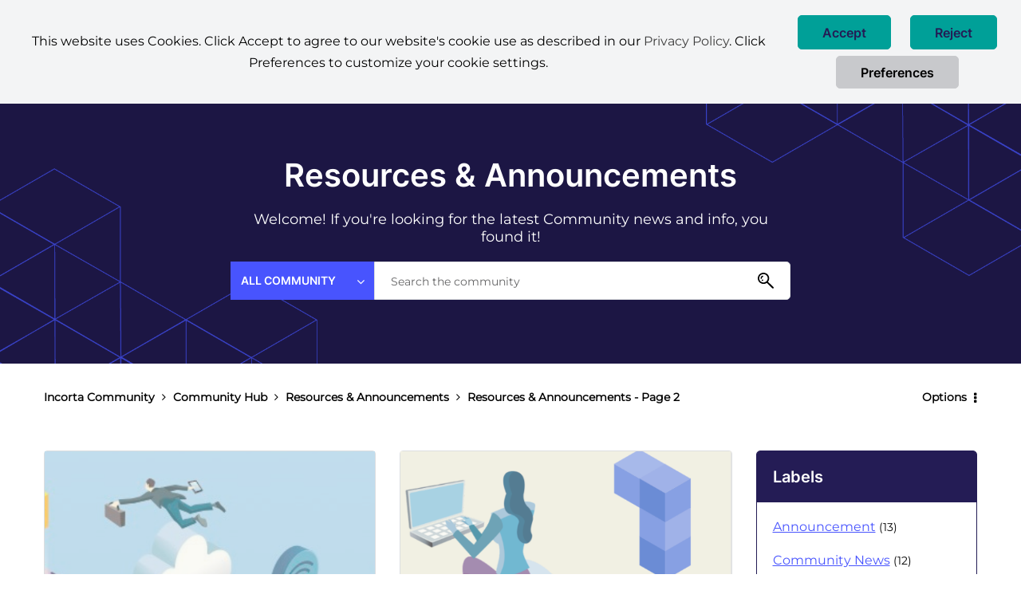

--- FILE ---
content_type: text/html; charset=UTF-8
request_url: https://community.incorta.com/t5/resources-announcements/bg-p/resources-and-announcements/label-name/product%20release/page/2
body_size: 1924
content:
<!DOCTYPE html>
<html lang="en">
<head>
    <meta charset="utf-8">
    <meta name="viewport" content="width=device-width, initial-scale=1">
    <title></title>
    <style>
        body {
            font-family: "Arial";
        }
    </style>
    <script type="text/javascript">
    window.awsWafCookieDomainList = ['wdmcw32433.lithium.com','community.incorta.com'];
    window.gokuProps = {
"key":"AQIDAHjcYu/GjX+QlghicBgQ/7bFaQZ+m5FKCMDnO+vTbNg96AE+3PIzueJzgNQj9+QMRk5nAAAAfjB8BgkqhkiG9w0BBwagbzBtAgEAMGgGCSqGSIb3DQEHATAeBglghkgBZQMEAS4wEQQMJn6mAT/20mJKwxseAgEQgDuDUDB6mgzM+zHUHJS6wDTPB3Q2ncFvF8q4Hr7xqRmkaxf5g97EpA2B240DyFHO3P+dA7cbgp7Go/jL2Q==",
          "iv":"D549BgBq7gAAB/zP",
          "context":"SpqRbzgSHsVNQyLeWTl5oylWSgf9Eu3H+ukJbDM3MAjdZdNlbDOItHASq0J4QGOMAvfLKvFHopL3qxm9Qr2c2/RLwbwdHQPFrY1eR/UWRUzNqG84lb6zWuYs1UREO+uYGmEb/qTAWi7IfTC+Ll/fsulH1zT+TXXCzIYjfN+qI48s3J4p9dIw7OPEfY1qy+avdvVBtzkBUX7SuQjszUyI2ZZt1bqbXQJP96VvHNlFYeLU78q5W0kpmIkTn2ZL83rNeGH/dIFWBkHyHvRnhIJWs+OBxBEy62GJdfexsFjVcLwLa4QngmQSRzpUJHZT5YQxtW90ZwNaB/YNSM6BmoTn8G9d0o2zfY+cHleeIFd7B4TO6Z2BLymu1ft3rm2bsx/dDqskSimLZD1b+aA9iNMlKaHePFwsnOUagH9X"
};
    </script>
    <script src="https://bc0439715fa6.967eb88d.us-east-2.token.awswaf.com/bc0439715fa6/db5101cf2c61/3d4ca90219bc/challenge.js"></script>
</head>
<body>
    <div id="challenge-container"></div>
    <script type="text/javascript">
        AwsWafIntegration.saveReferrer();
        AwsWafIntegration.checkForceRefresh().then((forceRefresh) => {
            if (forceRefresh) {
                AwsWafIntegration.forceRefreshToken().then(() => {
                    window.location.reload(true);
                });
            } else {
                AwsWafIntegration.getToken().then(() => {
                    window.location.reload(true);
                });
            }
        });
    </script>
    <noscript>
        <h1>JavaScript is disabled</h1>
        In order to continue, we need to verify that you're not a robot.
        This requires JavaScript. Enable JavaScript and then reload the page.
    </noscript>
</body>
</html>

--- FILE ---
content_type: text/html;charset=UTF-8
request_url: https://community.incorta.com/t5/resources-announcements/bg-p/resources-and-announcements/label-name/product%20release/page/2
body_size: 30749
content:
<!DOCTYPE html><html prefix="og: http://ogp.me/ns#" dir="ltr" lang="en" class="no-js">
	<head>
	
	<title>
	Resources & Announcements - Page 2 - Incorta Community
</title>
	
	
	<meta name="google-site-verification" content="G0euh2XJTDnN1hQnHaepBeIlVILbfNkAiUbYzKGqNtw" />
<!-- Global site tag (gtag.js) - Google Analytics -->
<script async src="https://www.googletagmanager.com/gtag/js?id=UA-48933572-1"></script>
<script>
  window.dataLayer = window.dataLayer || [];
  function gtag(){dataLayer.push(arguments);}
  gtag('js', new Date());

  gtag('config', 'UA-48933572-1');
</script>

<!-- Google Tag Manager -->
<script>(function(w,d,s,l,i){w[l]=w[l]||[];w[l].push({'gtm.start':
new Date().getTime(),event:'gtm.js'});var f=d.getElementsByTagName(s)[0],
j=d.createElement(s),dl=l!='dataLayer'?'&l='+l:'';j.async=true;j.src=
'https://www.googletagmanager.com/gtm.js?id='+i+dl;f.parentNode.insertBefore(j,f);
})(window,document,'script','dataLayer','GTM-5CJR4K9');</script>
<!-- End Google Tag Manager -->

<meta name='zd-site-verification' content='lqkm86gfkifuzpsxx8upn' />
<meta name='zd-site-verification' content='dwi7d32clnhuwrno11m8f' />


	
	<link rel="prev" href="https://community.incorta.com/t5/resources-announcements/bg-p/resources-and-announcements/label-name/product%20release"/>
	<link rel="next" href="https://community.incorta.com/t5/resources-announcements/bg-p/resources-and-announcements/label-name/product%20release/page/3"/>
	<meta content="Welcome! If you're looking for the latest Community news and info, you found it!" name="description"/><meta content="width=device-width, initial-scale=1.0, user-scalable=yes" name="viewport"/><meta content="2025-10-31T11:15:29-07:00" itemprop="dateModified"/><meta content="text/html; charset=UTF-8" http-equiv="Content-Type"/><link href="https://community.incorta.com/t5/resources-announcements/bg-p/resources-and-announcements/label-name/product%20release/page/2" rel="canonical"/>
	<meta content="website" property="og:type"/><meta content="https://community.incorta.com/t5/resources-announcements/bg-p/resources-and-announcements/label-name/product%20release/page/2" property="og:url"/><meta content="Welcome! If you're looking for the latest Community news and info, you found it!" property="og:description"/><meta content="Resources &amp; Announcements" property="og:title"/>
	
	
		<link class="lia-link-navigation hidden live-links" title="Resources &amp; Announcements articles" type="application/rss+xml" rel="alternate" id="link" href="/wdmcw32433/rss/board?board.id=resources-and-announcements"></link>
	
		<link class="lia-link-navigation hidden live-links" title="All Resources &amp; Announcements posts" type="application/rss+xml" rel="alternate" id="link_0" href="/wdmcw32433/rss/boardmessages?board.id=resources-and-announcements"></link>
	

	
	
	    
            	<link href="/skins/6671164/6d7cea9bf8240cd6b54b512caffcfcfc/incorta.css" rel="stylesheet" type="text/css"/>
            
	

	
	
	
	
	<link rel="shortcut icon" href="https://community.incorta.com/html/@3B2A3FA576F90106E69C82467A17F730/assets/favicon2.ico" >

<script type="text/javascript">
  window.heap=window.heap||[],heap.load=function(e,t){window.heap.appid=e,window.heap.config=t=t||{};var r=document.createElement("script");r.type="text/javascript",r.async=!0,r.src="https://cdn.heapanalytics.com/js/heap-"+e+".js";var a=document.getElementsByTagName("script")[0];a.parentNode.insertBefore(r,a);for(var n=function(e){return function(){heap.push([e].concat(Array.prototype.slice.call(arguments,0)))}},p=["addEventProperties","addUserProperties","clearEventProperties","identify","resetIdentity","removeEventProperty","setEventProperties","track","unsetEventProperty"],o=0;o<p.length;o++)heap[p[o]]=n(p[o])};
  heap.load("1175440305");
</script>

<script language="javascript" type="text/javascript">
<!--
if("undefined"==typeof LITHIUM)var LITHIUM={};LITHIUM.Loader=function(){var d=[],a=[],b=!1,e=!1;return{onLoad:function(a){"function"===typeof a&&(!0===b?a():d.push(a))},onJsAttached:function(b){"function"===typeof b&&(!0===e?b():a.push(b))},runJsAttached:function(){e=!0;for(var b=0;b<a.length;b++)a[b]()},getOnLoadFunctions:function(){return d},setLoaded:function(){b=!0},isLoaded:function(){return b},isJsAttached:function(){return e}}}();"undefined"===typeof LITHIUM.Components&&(LITHIUM.Components={});LITHIUM.Components.render=function(d,a,b){LITHIUM.Loader.onLoad(function(){var e=LITHIUM.Components.renderUrl(d),g={type:"GET",dataType:"json"};LITHIUM.jQuery.extend(g,b||{});g.hasOwnProperty("url")||LITHIUM.jQuery.extend(g,{url:e});g.data=a;if("object"!==typeof g.data||null===g.data)g.data={};g.data.originalPageName=LITHIUM.Components.ORIGINAL_PAGE_NAME;g.data.originalPageContext=LITHIUM.Components.ORIGINAL_PAGE_CONTEXT;LITHIUM.jQuery.ajax(g)}.bind(this))};
LITHIUM.Components.renderUrl=function(d,a){var b=LITHIUM.Components.RENDER_URL;LITHIUM.jQuery.each({"component-id":d},function(a,d){b=b.replace(new RegExp("#{"+a+"}","g"),d)});"undefined"!==typeof a&&(b+="?"+LITHIUM.jQuery.param(a));return b};
LITHIUM.Components.renderInPlace=function(d,a,b,e){function g(a){var b=document.createElement("div"),d=(new Date).getTime()+Math.floor(1E7*Math.random()+1);b.setAttribute("id",d);a.parentNode.insertBefore(b,a);return d}if(e)var n=e;else!1===LITHIUM.Loader.isLoaded()&&(document.currentScript?n=g(document.currentScript):(e=document.querySelectorAll("script"),1<e.length&&(n=g(e[e.length-1]))));LITHIUM.Loader.onLoad(function(){var e=LITHIUM.jQuery,g=a||{},m=b||{},k=e("#"+n);e.extend(g,{renderedScripts:LITHIUM.RenderedScripts.toString(),
"component-id":d});e.extend(m,{success:function(a){var b=a.content;LITHIUM.AngularSupport.isAngularEnabled()&&(b=LITHIUM.AngularSupport.compile(b));k.replaceWith(b);LITHIUM.AjaxSupport.ScriptsProcessor.handleScriptEvaluation(a);(a=LITHIUM.jQuery(b).attr("id"))&&LITHIUM.jQuery("#"+a).trigger("LITHIUM:ajaxSuccess:renderInPlace",{componentId:d})},error:function(a,d,e){0===a.readyState||0===a.status?k.html(""):k.html('\x3cspan class\x3d"lia-ajax-error-text"\x3e'+b.errorMessage+"\x3c/span\x3e");k.removeClass(LITHIUM.Css.BASE_LAZY_LOAD).removeClass("lia-fa-spin")}});
k&&LITHIUM.Components.render(d,g,m)}.bind(this))};/*
 modernizr v3.3.1
 Build https://modernizr.com/download?-exiforientation-filereader-flash-setclasses-dontmin

 Copyright (c)
  Faruk Ates
  Paul Irish
  Alex Sexton
  Ryan Seddon
  Patrick Kettner
  Stu Cox
  Richard Herrera

 MIT License
 {
      "name": "EXIF Orientation",
      "property": "exiforientation",
      "tags": ["image"],
      "builderAliases": ["exif_orientation"],
      "async": true,
      "authors": ["Paul Sayre"],
      "notes": [{
        "name": "Article by Dave Perrett",
        "href": "http://recursive-design.com/blog/2012/07/28/exif-orientation-handling-is-a-ghetto/"
      },{
        "name": "Article by Calvin Hass",
        "href": "http://www.impulseadventure.com/photo/exif-orientation.html"
      }]
    }
    ! {
      "name": "Flash",
      "property": "flash",
      "tags": ["flash"],
      "polyfills": ["shumway"]
      }
      ! {
      "name": "File API",
      "property": "filereader",
      "caniuse": "fileapi",
      "notes": [{
        "name": "W3C Working Draft",
        "href": "https://www.w3.org/TR/FileAPI/"
      }],
      "tags": ["file"],
      "builderAliases": ["file_api"],
      "knownBugs": ["Will fail in Safari 5 due to its lack of support for the standards defined FileReader object"]
    }
    !*/
LITHIUM.LiModernizr=function(){(function(d,a,b){function e(h){var a=p.className,b=c._config.classPrefix||"";r&&(a=a.baseVal);c._config.enableJSClass&&(a=a.replace(new RegExp("(^|\\s)"+b+"no-js(\\s|$)"),"$1"+b+"js$2"));c._config.enableClasses&&(a+=" "+b+h.join(" "+b),r?p.className.baseVal=a:p.className=a)}function g(){return"function"!==typeof a.createElement?a.createElement(arguments[0]):r?a.createElementNS.call(a,"http://www.w3.org/2000/svg",arguments[0]):a.createElement.apply(a,arguments)}function n(){var b=
a.body;b||(b=g(r?"svg":"body"),b.fake=!0);return b}function q(a,b){if("object"==typeof a)for(var h in a)u(a,h)&&q(h,a[h]);else{a=a.toLowerCase();h=a.split(".");var l=c[h[0]];2==h.length&&(l=l[h[1]]);if("undefined"!=typeof l)return c;b="function"==typeof b?b():b;1==h.length?c[h[0]]=b:(!c[h[0]]||c[h[0]]instanceof Boolean||(c[h[0]]=new Boolean(c[h[0]])),c[h[0]][h[1]]=b);e([(b&&0!=b?"":"no-")+h.join("-")]);c._trigger(a,b)}return c}var t=[],m=[],k={_version:"3.3.1",_config:{classPrefix:"",enableClasses:!0,
enableJSClass:!0,usePrefixes:!0},_q:[],on:function(a,b){var h=this;setTimeout(function(){b(h[a])},0)},addTest:function(a,b,c){m.push({name:a,fn:b,options:c})},addAsyncTest:function(a){m.push({name:null,fn:a})}},c=function(){};c.prototype=k;c=new c;var p=a.documentElement,r="svg"===p.nodeName.toLowerCase(),u;(function(){var a={}.hasOwnProperty;u="undefined"!==typeof a&&"undefined"!==typeof a.call?function(b,h){return a.call(b,h)}:function(a,b){return b in a&&"undefined"===typeof a.constructor.prototype[b]}})();
k._l={};k.on=function(a,b){this._l[a]||(this._l[a]=[]);this._l[a].push(b);c.hasOwnProperty(a)&&setTimeout(function(){c._trigger(a,c[a])},0)};k._trigger=function(a,b){if(this._l[a]){var h=this._l[a];setTimeout(function(){var a;for(a=0;a<h.length;a++){var c=h[a];c(b)}},0);delete this._l[a]}};c._q.push(function(){k.addTest=q});c.addAsyncTest(function(){LITHIUM.Loader.onLoad(function(){var b=a.createElement("img");b.onerror=function(){q("exiforientation",!1,{aliases:["exif-orientation"]});a.body.removeChild(b)};
b.onload=function(){q("exiforientation",2!==b.width,{aliases:["exif-orientation"]});a.body.removeChild(b)};b.src="[data-uri]\x3d\x3d";
a.body&&(b.setAttribute("style","position: absolute; left: -9999;"),a.body.appendChild(b))})});c.addAsyncTest(function(){var b=function(a){p.contains(a)||p.appendChild(a)},c=function(a,b){var c=!!a;c&&(c=new Boolean(c),c.blocked="blocked"===a);q("flash",function(){return c});if(b&&f.contains(b)){for(;b.parentNode!==f;)b=b.parentNode;f.removeChild(b)}};try{var e="ActiveXObject"in d&&"Pan"in new d.ActiveXObject("ShockwaveFlash.ShockwaveFlash")}catch(v){}if(!("plugins"in navigator&&"Shockwave Flash"in
navigator.plugins||e)||r)c(!1);else{var l=g("embed"),f=n(),k;l.type="application/x-shockwave-flash";f.appendChild(l);if("Pan"in l||e){var m=function(){b(f);if(!p.contains(f))return f=a.body||f,l=g("embed"),l.type="application/x-shockwave-flash",f.appendChild(l),setTimeout(m,1E3);p.contains(l)?(k=l.style.cssText,""!==k?c("blocked",l):c(!0,l)):c("blocked");f.fake&&f.parentNode&&f.parentNode.removeChild(f)};setTimeout(m,10)}else b(f),c("blocked",l),f.fake&&f.parentNode&&f.parentNode.removeChild(f)}});
c.addTest("filereader",!!(d.File&&d.FileList&&d.FileReader));(function(){var a,b;for(b in m)if(m.hasOwnProperty(b)){var e=[];var d=m[b];if(d.name&&(e.push(d.name.toLowerCase()),d.options&&d.options.aliases&&d.options.aliases.length))for(a=0;a<d.options.aliases.length;a++)e.push(d.options.aliases[a].toLowerCase());d="function"===typeof d.fn?d.fn():d.fn;for(a=0;a<e.length;a++){var f=e[a];f=f.split(".");1===f.length?c[f[0]]=d:(!c[f[0]]||c[f[0]]instanceof Boolean||(c[f[0]]=new Boolean(c[f[0]])),c[f[0]][f[1]]=
d);t.push((d?"":"no-")+f.join("-"))}}})();e(t);delete k.addTest;delete k.addAsyncTest;for(b=0;b<c._q.length;b++)c._q[b]();LITHIUM.Modernizr=c})(window,document)}();(function(){LITHIUM.Globals=function(){var d={};return{preventGlobals:function(a){for(var b=0;b<a.length;b++){var e=a[b];e in window&&void 0!==window[e]&&(d[e]=window[e],window[e]=void 0)}},restoreGlobals:function(a){for(var b=0;b<a.length;b++){var e=a[b];d.hasOwnProperty(e)&&(window[e]=d[e])}}}}()})();(function(){function d(a,b){return a.replace(/\/+$/,"")+"/"+b}function a(a){return n.ajax({url:a,dataType:"script",cache:!0})}function b(b){var e=d(b,"core.min.js"),m=d(b,"video-plugin/main_html5.min.js"),k=d(b,"video-plugin/bit_wrapper.min.js"),c=d(b,"skin-plugin/html5-skin.min.js"),p=d(b,"skin-plugin/html5-skin.min.css");void 0===g&&(g=a(e).then(function(){return a(m)}).then(function(){return a(k)}).then(function(){return a(c)}).then(function(){var a=n.Deferred(),b=n("\x3clink/\x3e",{rel:"stylesheet",
type:"text/css",href:p}).appendTo("head");a.resolve(b);return a.promise()}));return g}function e(a,b,e,g){var c=d(a,"skin-plugin/skin.json");OO.ready(function(){var a=n.extend({},g,{onCreate:function(a){LITHIUM.OOYALA.players[b]={containerId:b,videoId:e,messageBus:a.mb};a.subscribe("playerEmbedded","liResize",function(){LITHIUM.Video(a.elementId,"playerEmbedded")})},skin:{config:c,inline:{responsive:{aspectRatio:"false"}}}});OO.Player.create(b,e,a);n(".lia-vid-container .innerWrapper").css("z-index",
"0")})}LITHIUM.OoyalaPlayer={};LITHIUM.OOYALA=LITHIUM.OOYALA||{};LITHIUM.OOYALA.players=LITHIUM.OOYALA.players||{};var g,n;LITHIUM.OoyalaPlayer.addVideo=function(a,d,g,k){LITHIUM.Loader.onLoad(function(){n=LITHIUM.jQuery;b(a).done(function(){e(a,d,g,k)})})}})();(function(d){Element.prototype.matches||(Element.prototype.matches=Element.prototype.msMatchesSelector||Element.prototype.webkitMatchesSelector);Element.prototype.closest||(Element.prototype.closest=function(a){var b=this;do{if(b.matches(a))return b;b=b.parentElement||b.parentNode}while(null!==b&&1===b.nodeType);return null})})(LITHIUM.jQuery);window.FileAPI = { jsPath: '/html/assets/js/vendor/ng-file-upload-shim/' };
LITHIUM.PrefetchData = {"Components":{},"commonResults":{}};
LITHIUM.DEBUG = false;
LITHIUM.CommunityJsonObject = {
  "Validation" : {
    "image.description" : {
      "min" : 0,
      "max" : 1000,
      "isoneof" : [ ],
      "type" : "string"
    },
    "tkb.toc_maximum_heading_level" : {
      "min" : 1,
      "max" : 6,
      "isoneof" : [ ],
      "type" : "integer"
    },
    "tkb.toc_heading_list_style" : {
      "min" : 0,
      "max" : 50,
      "isoneof" : [
        "disc",
        "circle",
        "square",
        "none"
      ],
      "type" : "string"
    },
    "blog.toc_maximum_heading_level" : {
      "min" : 1,
      "max" : 6,
      "isoneof" : [ ],
      "type" : "integer"
    },
    "tkb.toc_heading_indent" : {
      "min" : 5,
      "max" : 50,
      "isoneof" : [ ],
      "type" : "integer"
    },
    "blog.toc_heading_indent" : {
      "min" : 5,
      "max" : 50,
      "isoneof" : [ ],
      "type" : "integer"
    },
    "blog.toc_heading_list_style" : {
      "min" : 0,
      "max" : 50,
      "isoneof" : [
        "disc",
        "circle",
        "square",
        "none"
      ],
      "type" : "string"
    }
  },
  "User" : {
    "settings" : {
      "imageupload.legal_file_extensions" : "*.jpg;*.JPG;*.jpeg;*.JPEG;*.gif;*.GIF;*.png;*.PNG",
      "config.enable_avatar" : true,
      "integratedprofile.show_klout_score" : true,
      "layout.sort_view_by_last_post_date" : true,
      "layout.friendly_dates_enabled" : false,
      "profileplus.allow.anonymous.scorebox" : false,
      "tkb.message_sort_default" : "topicPublishDate",
      "layout.format_pattern_date" : "MM-dd-yyyy",
      "config.require_search_before_post" : "off",
      "isUserLinked" : false,
      "integratedprofile.cta_add_topics_dismissal_timestamp" : -1,
      "layout.message_body_image_max_size" : 1000,
      "profileplus.everyone" : false,
      "integratedprofile.cta_connect_wide_dismissal_timestamp" : -1,
      "blog.toc_maximum_heading_level" : "",
      "integratedprofile.hide_social_networks" : false,
      "blog.toc_heading_indent" : "",
      "contest.entries_per_page_num" : 20,
      "layout.messages_per_page_linear" : 5,
      "integratedprofile.cta_manage_topics_dismissal_timestamp" : -1,
      "profile.shared_profile_test_group" : false,
      "integratedprofile.cta_personalized_feed_dismissal_timestamp" : -1,
      "integratedprofile.curated_feed_size" : 10,
      "contest.one_kudo_per_contest" : false,
      "integratedprofile.enable_social_networks" : false,
      "integratedprofile.my_interests_dismissal_timestamp" : -1,
      "profile.language" : "en",
      "layout.friendly_dates_max_age_days" : 31,
      "layout.threading_order" : "thread_ascending",
      "blog.toc_heading_list_style" : "disc",
      "useRecService" : false,
      "layout.module_welcome" : "",
      "imageupload.max_uploaded_images_per_upload" : 100,
      "imageupload.max_uploaded_images_per_user" : 1000,
      "integratedprofile.connect_mode" : "",
      "tkb.toc_maximum_heading_level" : "2",
      "tkb.toc_heading_list_style" : "disc",
      "sharedprofile.show_hovercard_score" : true,
      "config.search_before_post_scope" : "community",
      "tkb.toc_heading_indent" : "15",
      "p13n.cta.recommendations_feed_dismissal_timestamp" : -1,
      "imageupload.max_file_size" : 10024,
      "layout.show_batch_checkboxes" : false,
      "integratedprofile.cta_connect_slim_dismissal_timestamp" : -1
    },
    "isAnonymous" : true,
    "policies" : {
      "image-upload.process-and-remove-exif-metadata" : false
    },
    "registered" : false,
    "emailRef" : "",
    "id" : -1,
    "login" : "Anonymous"
  },
  "Server" : {
    "communityPrefix" : "/wdmcw32433",
    "nodeChangeTimeStamp" : 1769692626789,
    "tapestryPrefix" : "/t5",
    "deviceMode" : "DESKTOP",
    "responsiveDeviceMode" : "DESKTOP",
    "membershipChangeTimeStamp" : "0",
    "version" : "25.12",
    "branch" : "25.12-release",
    "showTextKeys" : false
  },
  "Config" : {
    "phase" : "prod",
    "integratedprofile.cta.reprompt.delay" : 30,
    "profileplus.tracking" : {
      "profileplus.tracking.enable" : false,
      "profileplus.tracking.click.enable" : false,
      "profileplus.tracking.impression.enable" : false
    },
    "app.revision" : "2512231126-s6f44f032fc-b18",
    "navigation.manager.community.structure.limit" : "1000"
  },
  "Activity" : {
    "Results" : [ ]
  },
  "NodeContainer" : {
    "viewHref" : "https://community.incorta.com/t5/community-hub/ct-p/community-hub",
    "description" : "All things happening in and around the community.",
    "id" : "community-hub",
    "shortTitle" : "Community Hub",
    "title" : "Community Hub",
    "nodeType" : "category"
  },
  "Page" : {
    "skins" : [
      "incorta",
      "theme_hermes",
      "responsive_peak"
    ],
    "authUrls" : {
      "loginUrl" : "https://community.incorta.com/t5/user/userloginpage?dest_url=https%3A%2F%2Fcommunity.incorta.com%2Ft5%2Fresources-announcements%2Fbg-p%2Fresources-and-announcements%2Flabel-name%2Fproduct%2520release%2Fpage%2F2",
      "loginUrlNotRegistered" : "https://community.incorta.com/t5/user/userloginpage?redirectreason=notregistered&dest_url=https%3A%2F%2Fcommunity.incorta.com%2Ft5%2Fresources-announcements%2Fbg-p%2Fresources-and-announcements%2Flabel-name%2Fproduct%2520release%2Fpage%2F2",
      "loginUrlNotRegisteredDestTpl" : "https://community.incorta.com/t5/user/userloginpage?redirectreason=notregistered&dest_url=%7B%7BdestUrl%7D%7D"
    },
    "name" : "BlogPage",
    "rtl" : false,
    "object" : {
      "viewHref" : "/t5/resources-announcements/bg-p/resources-and-announcements",
      "id" : "resources-and-announcements",
      "page" : "BlogPage",
      "type" : "Board"
    }
  },
  "WebTracking" : {
    "Activities" : { },
    "path" : "Community:Incorta Community/Category:Community Hub/Blog:Resources & Announcements"
  },
  "Feedback" : {
    "targeted" : { }
  },
  "Seo" : {
    "markerEscaping" : {
      "pathElement" : {
        "prefix" : "@",
        "match" : "^[0-9][0-9]$"
      },
      "enabled" : false
    }
  },
  "TopLevelNode" : {
    "viewHref" : "https://community.incorta.com/",
    "description" : "",
    "id" : "wdmcw32433",
    "shortTitle" : "Incorta Community",
    "title" : "Incorta Community",
    "nodeType" : "Community"
  },
  "Community" : {
    "viewHref" : "https://community.incorta.com/",
    "integratedprofile.lang_code" : "en",
    "integratedprofile.country_code" : "US",
    "id" : "wdmcw32433",
    "shortTitle" : "Incorta Community",
    "title" : "Incorta Community"
  },
  "CoreNode" : {
    "conversationStyle" : "blog",
    "viewHref" : "https://community.incorta.com/t5/resources-announcements/bg-p/resources-and-announcements",
    "settings" : { },
    "description" : "Welcome! If you're looking for the latest Community news and info, you found it!",
    "id" : "resources-and-announcements",
    "shortTitle" : "Resources & Announcements",
    "title" : "Resources & Announcements",
    "nodeType" : "Board",
    "ancestors" : [
      {
        "viewHref" : "https://community.incorta.com/t5/community-hub/ct-p/community-hub",
        "description" : "All things happening in and around the community.",
        "id" : "community-hub",
        "shortTitle" : "Community Hub",
        "title" : "Community Hub",
        "nodeType" : "category"
      },
      {
        "viewHref" : "https://community.incorta.com/",
        "description" : "",
        "id" : "wdmcw32433",
        "shortTitle" : "Incorta Community",
        "title" : "Incorta Community",
        "nodeType" : "Community"
      }
    ]
  }
};
LITHIUM.Components.RENDER_URL = "/t5/util/componentrenderpage/component-id/#{component-id}?render_behavior=raw";
LITHIUM.Components.ORIGINAL_PAGE_NAME = 'blogs/BlogPage';
LITHIUM.Components.ORIGINAL_PAGE_ID = 'BlogPage';
LITHIUM.Components.ORIGINAL_PAGE_CONTEXT = '[base64].';
LITHIUM.Css = {
  "BASE_DEFERRED_IMAGE" : "lia-deferred-image",
  "BASE_BUTTON" : "lia-button",
  "BASE_SPOILER_CONTAINER" : "lia-spoiler-container",
  "BASE_TABS_INACTIVE" : "lia-tabs-inactive",
  "BASE_TABS_ACTIVE" : "lia-tabs-active",
  "BASE_AJAX_REMOVE_HIGHLIGHT" : "lia-ajax-remove-highlight",
  "BASE_FEEDBACK_SCROLL_TO" : "lia-feedback-scroll-to",
  "BASE_FORM_FIELD_VALIDATING" : "lia-form-field-validating",
  "BASE_FORM_ERROR_TEXT" : "lia-form-error-text",
  "BASE_FEEDBACK_INLINE_ALERT" : "lia-panel-feedback-inline-alert",
  "BASE_BUTTON_OVERLAY" : "lia-button-overlay",
  "BASE_TABS_STANDARD" : "lia-tabs-standard",
  "BASE_AJAX_INDETERMINATE_LOADER_BAR" : "lia-ajax-indeterminate-loader-bar",
  "BASE_AJAX_SUCCESS_HIGHLIGHT" : "lia-ajax-success-highlight",
  "BASE_CONTENT" : "lia-content",
  "BASE_JS_HIDDEN" : "lia-js-hidden",
  "BASE_AJAX_LOADER_CONTENT_OVERLAY" : "lia-ajax-loader-content-overlay",
  "BASE_FORM_FIELD_SUCCESS" : "lia-form-field-success",
  "BASE_FORM_WARNING_TEXT" : "lia-form-warning-text",
  "BASE_FORM_FIELDSET_CONTENT_WRAPPER" : "lia-form-fieldset-content-wrapper",
  "BASE_AJAX_LOADER_OVERLAY_TYPE" : "lia-ajax-overlay-loader",
  "BASE_FORM_FIELD_ERROR" : "lia-form-field-error",
  "BASE_SPOILER_CONTENT" : "lia-spoiler-content",
  "BASE_FORM_SUBMITTING" : "lia-form-submitting",
  "BASE_EFFECT_HIGHLIGHT_START" : "lia-effect-highlight-start",
  "BASE_FORM_FIELD_ERROR_NO_FOCUS" : "lia-form-field-error-no-focus",
  "BASE_EFFECT_HIGHLIGHT_END" : "lia-effect-highlight-end",
  "BASE_SPOILER_LINK" : "lia-spoiler-link",
  "FACEBOOK_LOGOUT" : "lia-component-users-action-logout",
  "BASE_DISABLED" : "lia-link-disabled",
  "FACEBOOK_SWITCH_USER" : "lia-component-admin-action-switch-user",
  "BASE_FORM_FIELD_WARNING" : "lia-form-field-warning",
  "BASE_AJAX_LOADER_FEEDBACK" : "lia-ajax-loader-feedback",
  "BASE_AJAX_LOADER_OVERLAY" : "lia-ajax-loader-overlay",
  "BASE_LAZY_LOAD" : "lia-lazy-load"
};
(function() { if (!window.LITHIUM_SPOILER_CRITICAL_LOADED) { window.LITHIUM_SPOILER_CRITICAL_LOADED = true; window.LITHIUM_SPOILER_CRITICAL_HANDLER = function(e) { if (!window.LITHIUM_SPOILER_CRITICAL_LOADED) return; if (e.target.classList.contains('lia-spoiler-link')) { var container = e.target.closest('.lia-spoiler-container'); if (container) { var content = container.querySelector('.lia-spoiler-content'); if (content) { if (e.target.classList.contains('open')) { content.style.display = 'none'; e.target.classList.remove('open'); } else { content.style.display = 'block'; e.target.classList.add('open'); } } e.preventDefault(); return false; } } }; document.addEventListener('click', window.LITHIUM_SPOILER_CRITICAL_HANDLER, true); } })();
LITHIUM.noConflict = true;
LITHIUM.useCheckOnline = false;
LITHIUM.RenderedScripts = [
  "Sandbox.js",
  "ElementMethods.js",
  "SpoilerToggle.js",
  "jquery.ui.draggable.js",
  "SearchAutoCompleteToggle.js",
  "Globals.js",
  "AjaxSupport.js",
  "jquery.autocomplete.js",
  "HelpIcon.js",
  "jquery.ui.mouse.js",
  "jquery.ajax-cache-response-1.0.js",
  "jquery.appear-1.1.1.js",
  "jquery.ui.core.js",
  "jquery.ui.dialog.js",
  "jquery.ui.position.js",
  "AjaxFeedback.js",
  "jquery.blockui.js",
  "InformationBox.js",
  "CustomEvent.js",
  "json2.js",
  "CookieBannerAlert.js",
  "jquery.scrollTo.js",
  "jquery.css-data-1.0.js",
  "Components.js",
  "DeferredImages.js",
  "ActiveCast3.js",
  "DataHandler.js",
  "Cache.js",
  "PartialRenderProxy.js",
  "prism.js",
  "Forms.js",
  "ElementQueries.js",
  "jquery.effects.core.js",
  "DropDownMenuVisibilityHandler.js",
  "jquery.lithium-selector-extensions.js",
  "LiModernizr.js",
  "jquery.js",
  "Tooltip.js",
  "ForceLithiumJQuery.js",
  "Loader.js",
  "jquery.hoverIntent-r6.js",
  "Events.js",
  "jquery.ui.widget.js",
  "jquery.position-toggle-1.0.js",
  "Text.js",
  "jquery.iframe-shim-1.0.js",
  "ResizeSensor.js",
  "SearchForm.js",
  "PolyfillsAll.js",
  "Placeholder.js",
  "jquery.viewport-1.0.js",
  "AutoComplete.js",
  "jquery.tmpl-1.1.1.js",
  "OoyalaPlayer.js",
  "Throttle.js",
  "Namespace.js",
  "DropDownMenu.js",
  "Dialog.js",
  "jquery.fileupload.js",
  "Link.js",
  "jquery.iframe-transport.js",
  "jquery.placeholder-2.0.7.js",
  "Lithium.js",
  "Auth.js",
  "jquery.clone-position-1.0.js",
  "Video.js",
  "jquery.ui.resizable.js",
  "jquery.function-utils-1.0.js",
  "jquery.tools.tooltip-1.2.6.js",
  "jquery.json-2.6.0.js",
  "jquery.delayToggle-1.0.js",
  "jquery.effects.slide.js",
  "NoConflict.js"
];(function(){LITHIUM.AngularSupport=function(){function g(a,c){a=a||{};for(var b in c)"[object object]"===Object.prototype.toString.call(c[b])?a[b]=g(a[b],c[b]):a[b]=c[b];return a}var d,f,b={coreModule:"li.community",coreModuleDeps:[],noConflict:!0,bootstrapElementSelector:".lia-page .min-width .lia-content",bootstrapApp:!0,debugEnabled:!1,useCsp:!0,useNg2:!1},k=function(){var a;return function(b){a||(a=document.createElement("a"));a.href=b;return a.href}}();LITHIUM.Angular={};return{preventGlobals:LITHIUM.Globals.preventGlobals,
restoreGlobals:LITHIUM.Globals.restoreGlobals,init:function(){var a=[],c=document.querySelector(b.bootstrapElementSelector);a.push(b.coreModule);b.customerModules&&0<b.customerModules.length&&a.concat(b.customerModules);b.useCsp&&(c.setAttribute("ng-csp","no-unsafe-eval"),c.setAttribute("li-common-non-bindable",""));d=LITHIUM.angular.module(b.coreModule,b.coreModuleDeps);d.config(["$locationProvider","$provide","$injector","$logProvider","$compileProvider","$qProvider","$anchorScrollProvider",function(a,
c,e,d,f,g,h){h.disableAutoScrolling();h=document.createElement("base");h.setAttribute("href",k(location));document.getElementsByTagName("head")[0].appendChild(h);window.history&&window.history.pushState&&a.html5Mode({enabled:!0,requireBase:!0,rewriteLinks:!1}).hashPrefix("!");d.debugEnabled(b.debugEnabled);f.debugInfoEnabled(b.debugEnabled);e.has("$uibModal")&&c.decorator("$uibModal",["$delegate",function(a){var b=a.open;a.open=function(a){a.backdropClass=(a.backdropClass?a.backdropClass+" ":"")+
"lia-modal-backdrop";a.windowClass=(a.windowClass?a.windowClass+" ":"")+"lia-modal-window";return b(a)};return a}]);e.has("uibDropdownConfig")&&(e.get("uibDropdownConfig").openClass="lia-dropdown-open");e.has("uibButtonConfig")&&(e.get("uibButtonConfig").activeClass="lia-link-active");g.errorOnUnhandledRejections(!1)}]);if(b.bootstrapApp)f=b.useNg2?LITHIUM.Angular.upgradeAdapter.bootstrap(c,a):LITHIUM.angular.bootstrap(c,a);else LITHIUM.Loader.onLoad(function(){f=LITHIUM.angular.element(c).injector()});
LITHIUM.Angular.app=d},compile:function(a){void 0===a&&(a=document.querySelector(b.bootstrapElementSelector));var c;if(void 0===a||""===a)return a;f.invoke(["$rootScope","$compile",function(b,d){try{var e=LITHIUM.angular.element(a)}catch(l){e=LITHIUM.angular.element("\x3cli:safe-wrapper\x3e"+a+"\x3c/li:safe-wrapper\x3e")}e.attr("li-common-non-bindable","");c=d(e)(b);b.$digest()}]);return c},isAngularEnabled:function(){return void 0!==d},updateLocationUrl:function(a,b){f.invoke(["$location","$rootScope",
"$browser",function(c,d,e){a=""===a?"?":a;c.url(a,b);d.$apply()}])},setOptions:function(a){return g(b,a)},getOptions:function(){return b},initGlobal:function(a){LITHIUM.angular=a;b.useNg2&&(LITHIUM.Angular.upgradeAdapter=new ng.upgrade.UpgradeAdapter)}}}()})();(function(){LITHIUM.ScriptLoader=function(){function d(a){a in e||(e[a]={loaded:!1});return e[a]}function f(){g.filter(function(a){return!a.loaded}).forEach(function(a){var b=!0;a.labels.forEach(function(a){!1===d(a).loaded&&(b=!1)});b&&(a.loaded=!0,a.callback())})}var e={},g=[];return{load:function(a){a.forEach(function(a){var b=document.getElementsByTagName("head")[0]||document.documentElement,c=document.createElement("script");c.src=a.url;c.async=!1;a.crossorigin&&a.integrity&&(c.setAttribute("crossorigin",
a.crossorigin),c.setAttribute("integrity",a.integrity));b.insertBefore(c,b.firstChild);d(a.label)})},setLoaded:function(a){d(a).loaded=!0;f()},ready:function(a,b){g.push({labels:a,callback:b,loaded:!1});f()}}}()})();LITHIUM.ScriptLoader.load([{"name":"lia-scripts-common-min.js","label":"common","url":"/t5/scripts/ACE8CCA3F310751C62BE104C038C11AF/lia-scripts-common-min.js"},{"name":"lia-scripts-body-min.js","label":"body","url":"/t5/scripts/83F6B8EA292D7E5A9581EB2130CFB272/lia-scripts-body-min.js"},{"name":"lia-scripts-angularjs-min.js","label":"angularjs","url":"/t5/scripts/00A777938B56ECCE5DB9E6C80A2C3591/lia-scripts-angularjs-min.js"},{"name":"lia-scripts-angularjsModules-min.js","label":"angularjsModules","url":"/t5/scripts/909F3B8D66C9AA365E96E85637235028/lia-scripts-angularjsModules-min.js"}]);
// -->
</script></head>
	<body class="lia-blog lia-user-status-anonymous BlogPage lia-body lia-a11y" id="lia-body">
	
	
	<div id="AAA-221-2" class="ServiceNodeInfoHeader">
</div>
	
	
	
	

	<div class="lia-page">
		<center>
			
				
					
	
	<div class="MinimumWidthContainer">
		<div class="min-width-wrapper">
			<div class="min-width">		
				
						<div class="lia-content">
                            
							
							<div class="lia-cookie-banner-alert lia-component-gdprcookiebanner-widget-cookie-banner-alert">
    <div class="lia-cookie-banner-alert-text-v2">
		<div class="lia-cookie-banner-alert-text-content">
			This website uses Cookies. Click Accept to agree to our website's cookie use as described in our <a target="_blank" href=""> Privacy Policy</a>. Click Preferences to customize your cookie settings.
		</div>
		<div class="lia-cookie-banner-alert-actions">
			<div class="lia-cookie-banner-alert-accept">
				<span class="lia-button-wrapper lia-button-wrapper-primary"><a class="lia-button lia-button-primary lia-cookie-banner-alert-accept lia-link-ticket-post-action" role="button" data-lia-action-token="Dt0PIA5n91Oy6jZNPFJ7UDE1kOzUAwVcEb7ZiToLDXA." rel="nofollow" id="link_1" href="https://community.incorta.com/t5/blogs/blogpage.cookiebanneralertv2.link:acceptcookieevent?t:ac=blog-id/resources-and-announcements/label-name/product%20release/page/2&amp;t:cp=gdprcookiebanner/contributions/cookiebannercontributionpage"><span>Accept</span></a></span>
			</div>
			<div class="lia-cookie-banner-alert-reject">
				<span class="lia-button-wrapper lia-button-wrapper-primary"><a class="lia-button lia-button-primary lia-cookie-banner-alert-reject lia-link-ticket-post-action" role="button" data-lia-action-token="w8HctpFSIq1QYc3F4Nt9eGKqaeFKt2cAIRr-9AHblSw." rel="nofollow" id="link_2" href="https://community.incorta.com/t5/blogs/blogpage.cookiebanneralertv2.link_0:rejectcookieevent?t:ac=blog-id/resources-and-announcements/label-name/product%20release/page/2&amp;t:cp=gdprcookiebanner/contributions/cookiebannercontributionpage"><span>Reject</span></a></span>
			</div>
			<div class="lia-cookie-banner-alert-preferences">
				<span class="lia-button-wrapper lia-button-wrapper-secondary"><a class="lia-button lia-button-secondary lia-cookie-banner-alert-preferences lia-panel-dialog-trigger lia-panel-dialog-trigger-event-click lia-js-data-dialogKey--1546279047" id="link_3" href="#">Preferences</a></span>
			</div>
		</div>
	</div>
</div>
							
		
  	<div class="lia-quilt lia-quilt-blog-page lia-quilt-layout-two-column-main-side lia-top-quilt">
	<div class="lia-quilt-row lia-quilt-row-header">
		<div class="lia-quilt-column lia-quilt-column-24 lia-quilt-column-single lia-quilt-column-common-header">
			<div class="lia-quilt-column-alley lia-quilt-column-alley-single">
	
		
			<div class="lia-quilt lia-quilt-header lia-quilt-layout-custom-community-header lia-component-quilt-header">
	<div class="lia-quilt-row lia-quilt-row-header-top">
		<div class="lia-quilt-column lia-quilt-column-24 lia-quilt-column-single lia-quilt-column-header-top-content">
			<div class="lia-quilt-column-alley lia-quilt-column-alley-single">
	
		<div class="custom-community-header-left">
			
		
			
<div class="custom-community-header-logo">
    <div>
        <a href="https://www.incorta.com" style="background: url('/html/assets/community_logo_25.svg') no-repeat 50% / contain;">Incorta Community</a>
        <span class="logo-divider"></span>
        <a class="custom-community-header-logo-community-link" href="/">Community</a>
    </div>
</div>

		
	
		</div>
	
	

	
		<div class="custom-community-header-right">
			
		
			<div class="custom-community-header-user-navigation">
<div class="custom-main-external-links">
            <a href="https://docs.incorta.com/" class="user-navigation-link" target="_blank">Docs</a>
        <a href="https://learn.incorta.com/" class="user-navigation-link" target="_blank">Learn</a>
        <a href="https://support.incorta.com/hc/en-us" class="user-navigation-link" target="_blank">Support</a>
</div><a class="lia-link-navigation faq-link lia-component-help-action-faq" id="faqPage_1aec130fe942c" href="/t5/help/faqpage">Help</a><a class="lia-link-navigation login-link lia-authentication-link lia-panel-dialog-trigger lia-panel-dialog-trigger-event-click lia-js-data-dialogKey--1851169838 lia-component-users-action-login" rel="nofollow" id="loginPageV2_1aec131052b74" href="https://community.incorta.com/t5/user/userloginpage?dest_url=https%3A%2F%2Fcommunity.incorta.com%2Ft5%2Fresources-announcements%2Fbg-p%2Fresources-and-announcements%2Flabel-name%2Fproduct%2520release%2Fpage%2F2">Sign In</a>        <a class="user-anonymous-login" href='https://community.incorta.com/t5/user/userloginpage?dest_url=https%3A%2F%2Fcommunity.incorta.com%2Ft5%2Fresources-announcements%2Fbg-p%2Fresources-and-announcements%2Flabel-name%2Fproduct%2520release%2Fpage%2F2'>LogIn</a>
</div>

		
			<div class="lia-slide-out-nav-menu lia-component-common-widget-slide-out-nav-menu">
    <button li-bindable="" li-common-element-hook="navMenuTriggerElement" class="lia-slide-menu-trigger lia-slide-out-nav-menu-wrapper">
        <div ng-non-bindable="" class="lia-slide-out-nav-menu-title">
            Browse
        </div>
    </button>
    <li:common-slide-menu li-bindable="" trigger-element="navMenuTriggerElement" li-direction="right" style="display:none">
        <div class="lia-quilt lia-quilt-navigation-slide-out-menu lia-quilt-layout-one-column">
	<div class="lia-quilt-row lia-quilt-row-header">
		<div class="lia-quilt-column lia-quilt-column-24 lia-quilt-column-single lia-quilt-column-common-header lia-mark-empty">
			
		</div>
	</div><div class="lia-quilt-row lia-quilt-row-main">
		<div class="lia-quilt-column lia-quilt-column-24 lia-quilt-column-single lia-quilt-column-main-content">
			<div class="lia-quilt-column-alley lia-quilt-column-alley-single">
	
		
			<li:community-navigation class="lia-component-community-widget-navigation" li-bindable="" li-instance="0" componentId="community.widget.navigation" mode="default"></li:community-navigation>
		
			<div class="custom-main-external-links">
            <a href="https://docs.incorta.com/" class="user-navigation-link" target="_blank">Docs</a>
        <a href="https://learn.incorta.com/" class="user-navigation-link" target="_blank">Learn</a>
        <a href="https://support.incorta.com/hc/en-us" class="user-navigation-link" target="_blank">Support</a>
</div>
		
	
	
</div>
		</div>
	</div><div class="lia-quilt-row lia-quilt-row-footer">
		<div class="lia-quilt-column lia-quilt-column-24 lia-quilt-column-single lia-quilt-column-common-footer lia-mark-empty">
			
		</div>
	</div>
</div>
    </li:common-slide-menu>
</div>
		
	
		</div>
	
	
</div>
		</div>
	</div><div class="lia-quilt-row lia-quilt-row-header-navigation">
		<div class="lia-quilt-column lia-quilt-column-24 lia-quilt-column-single lia-quilt-column-header-navigation-content">
			<div class="lia-quilt-column-alley lia-quilt-column-alley-single">
	
		
			
    <style>
    #lia-body .lia-quilt-row-header-hero {
        background: linear-gradient(rgba(0, 0, 0, .2), rgba(0, 0, 0, .2)), url("/html/assets/2025-Community-banner.png") no-repeat center / cover;
    }
    </style>

		
	
	

	
		<div class="custom-community-header-left">
			
		
			 
 
<div class="custom-community-header-navigation-v3"> <nav role="navigation" id="headerNav"> <ul class="custom-sub-nav" role="menubar"> <li class="custom-nav-menu-item has-children depth1" role="none"> <div class="toggle-menu-button-wrapper"> <a role="menuitem" class="top-level-link menuitem" href="/t5/community-hub/ct-p/community-hub">Community Hub</a> <button class="top-level-toggle toggle-menu-children" aria-controls="toggle-category:community-hub" aria-expanded="false" aria-haspopup="true" aria-label="Expand View: Community Hub"> <span class="toggle-menu-icon" aria-hidden="true"></span> </button> </div> <div class="nav-child-wrapper nav-child-wrapper-level-2"> <ul id="toggle-category:community-hub" class="custom-community-header-sub-navigation" role="menu"> <li class="depth2 custom-nav-menu-item" role="none"> <div class="toggle-menu-button-wrapper"> <a role="menuitem" href="/t5/resources-announcements/bg-p/resources-and-announcements" class="nav-category">Resources &amp; Announcements</a> </div> </li> <li class="depth2 custom-nav-menu-item" role="none"> <div class="toggle-menu-button-wrapper"> <a role="menuitem" href="/t5/events/eb-p/events" class="nav-category">Events</a> </div> </li> <li class="depth2 custom-nav-menu-item" role="none"> <div class="toggle-menu-button-wrapper"> <a role="menuitem" href="/t5/water-cooler/bd-p/introduce-yourself" class="nav-category">Water Cooler</a> </div> </li> <li class="depth2 custom-nav-menu-item" role="none"> <div class="toggle-menu-button-wrapper"> <a role="menuitem" href="/t5/incorta-conundrums/bd-p/challenges" class="nav-category">Incorta Conundrums</a> </div> </li> </ul> </div> </li> <li class="custom-nav-menu-item has-children depth1" role="none"> <div class="toggle-menu-button-wrapper"> <a role="menuitem" class="top-level-link menuitem" href="/t5/knowledge/ct-p/Knowledge">Knowledge</a> <button class="top-level-toggle toggle-menu-children" aria-controls="toggle-category:Knowledge" aria-expanded="false" aria-haspopup="true" aria-label="Expand View: Knowledge"> <span class="toggle-menu-icon" aria-hidden="true"></span> </button> </div> <div class="nav-child-wrapper nav-child-wrapper-level-2"> <ul id="toggle-category:Knowledge" class="custom-community-header-sub-navigation" role="menu"> <li class="depth2 custom-nav-menu-item" role="none"> <div class="toggle-menu-button-wrapper"> <a role="menuitem" href="/t5/administration-knowledgebase/tkb-p/administration-knowledgebase" class="nav-category">Administration Knowledgebase</a> </div> </li> <li class="depth2 custom-nav-menu-item" role="none"> <div class="toggle-menu-button-wrapper"> <a role="menuitem" href="/t5/data-schemas-knowledgebase/tkb-p/data-connection" class="nav-category">Data &amp; Schemas Knowledgebase</a> </div> </li> <li class="depth2 custom-nav-menu-item" role="none"> <div class="toggle-menu-button-wrapper"> <a role="menuitem" href="/t5/dashboards-analytics/tkb-p/dashboards-and-analytics" class="nav-category">Dashboards &amp; Analytics Knowledgebase</a> </div> </li> <li class="depth2 custom-nav-menu-item" role="none"> <div class="toggle-menu-button-wrapper"> <a role="menuitem" href="/t5/copilot-knowledgebase/tkb-p/copilot-knowledgebase" class="nav-category">Copilot Knowledgebase</a> </div> </li> </ul> </div> </li> <li class="custom-nav-menu-item has-children depth1" role="none"> <div class="toggle-menu-button-wrapper"> <a role="menuitem" class="top-level-link menuitem" href="/t5/discussions/ct-p/Discussions">Discussions</a> <button class="top-level-toggle toggle-menu-children" aria-controls="toggle-category:Discussions" aria-expanded="false" aria-haspopup="true" aria-label="Expand View: Discussions"> <span class="toggle-menu-icon" aria-hidden="true"></span> </button> </div> <div class="nav-child-wrapper nav-child-wrapper-level-2"> <ul id="toggle-category:Discussions" class="custom-community-header-sub-navigation" role="menu"> <li class="depth2 custom-nav-menu-item" role="none"> <div class="toggle-menu-button-wrapper"> <a role="menuitem" href="/t5/administrative-discussions/bd-p/administration-discussions" class="nav-category">Administrative Discussions</a> </div> </li> <li class="depth2 custom-nav-menu-item" role="none"> <div class="toggle-menu-button-wrapper"> <a role="menuitem" href="/t5/data-schema-discussions/bd-p/data-and-schema-discussions" class="nav-category">Data &amp; Schema Discussions</a> </div> </li> <li class="depth2 custom-nav-menu-item" role="none"> <div class="toggle-menu-button-wrapper"> <a role="menuitem" href="/t5/dashboards-analytics-discussions/bd-p/dashboards-and-analytics-discussions" class="nav-category">Dashboards &amp; Analytics Discussions</a> </div> </li> </ul> </div> </li> <li class="custom-nav-menu-item depth1" role="none"> <div class="toggle-menu-button-wrapper"> <a role="menuitem" class="top-level-link menuitem" href="/t5/incorta-user-group/cmp-p/grouphub%3AIncortaUserGroup">Incorta User Group</a> </div> </li> </ul> </nav> </div> 

		
	
		</div>
	
	
</div>
		</div>
	</div><div class="lia-quilt-row lia-quilt-row-header-utility">
		<div class="lia-quilt-column lia-quilt-column-24 lia-quilt-column-single lia-quilt-column-header-utility-content">
			<div class="lia-quilt-column-alley lia-quilt-column-alley-single lia-mark-empty">
	
		
			
		
	
	
</div>
		</div>
	</div><div class="lia-quilt-row lia-quilt-row-header-hero">
		<div class="lia-quilt-column lia-quilt-column-24 lia-quilt-column-single lia-quilt-column-header-hero-content">
			<div class="lia-quilt-column-alley lia-quilt-column-alley-single">
	
		<div class="header-hero-wrapper">
			
		
			<div class="lia-node-header-info lia-component-common-widget-node-information" id="nodeInformation">
    <div class="lia-node-header-title">
    	Resources & Announcements
    </div>
    <div class="lia-node-header-description">
    	Welcome! If you're looking for the latest Community news and info, you found it!
    </div>
</div>
		
			<div id="lia-searchformV32" class="SearchForm lia-search-form-wrapper lia-mode-default lia-component-common-widget-search-form">
	

	
		<div class="lia-inline-ajax-feedback">
			<div class="AjaxFeedback" id="ajaxfeedback"></div>
			
	

	

		</div>

	

	
		<div id="searchautocompletetoggle">	
	
		

	
		<div class="lia-inline-ajax-feedback">
			<div class="AjaxFeedback" id="ajaxfeedback_0"></div>
			
	

	

		</div>

	

	
			
            <form enctype="multipart/form-data" class="lia-form lia-form-inline SearchForm" action="https://community.incorta.com/t5/blogs/blogpage.searchformv32.form.form" method="post" id="form" name="form"><div class="t-invisible"><input value="blog-id/resources-and-announcements/label-name/product%20release/page/2" name="t:ac" type="hidden"></input><input value="search/contributions/page" name="t:cp" type="hidden"></input><input value="[base64]." name="lia-form-context" type="hidden"></input><input value="BlogPage:blog-id/resources-and-announcements/label-name/product release/page/2:searchformv32.form:" name="liaFormContentKey" type="hidden"></input><input value="5DI9GWMef1Esyz275vuiiOExwpQ=:H4sIAAAAAAAAALVSTU7CQBR+krAixkj0BrptjcpCMSbERGKCSmxcm+kwlGrbqTOvFDYexRMYL8HCnXfwAG5dubDtFKxgYgu4mrzvm3w/M+/pHcphHQ4kI4L2dMo9FLYZoM09qbeJxQ4V0+XC7e/tamqyBPEChwgbh1JAjQtLIz6hPaYh8ZlEMaxplAvm2KZmEsm0hhmBhOKpzZzOlsEw8LevR5W3zZfPEqy0oJIYc+eCuAyh2rolfaI7xLN0I8rjWfWBj7CuzJvf5osmbxRN3hacMimNwHRtKSOr0XNnv/vx+FoCGPjhMRzljhNLYHrEt9kA5T08ACCsKvREoYuqxqLl8BLO84q4UcMITcG49y/QOGs1pYyESl5p6V6qwRW086rinVmoxMZsiZud/zBUTc6gmVc4kExkJafmcYG1GM9+wfIsCkf2OP54hal5EjnG54z8h0XhjfcF7wQUs5Kz0GTjU2rOjc/llTT4Au07pDOcBQAA" name="t:formdata" type="hidden"></input></div>
	
	

	

	

	
		<div class="lia-inline-ajax-feedback">
			<div class="AjaxFeedback" id="feedback"></div>
			
	

	

		</div>

	

	

	

	


	
	<input value="WzCusScqMqP0NQHA51uxGrSKPie9XuFuIwkZgOQr6xE." name="lia-action-token" type="hidden"></input>
	
	<input value="form" id="form_UIDform" name="form_UID" type="hidden"></input>
	<input value="" id="form_instance_keyform" name="form_instance_key" type="hidden"></input>
	
                

                
                    
                        <span class="lia-search-granularity-wrapper">
                            <select title="Search Granularity" class="lia-search-form-granularity search-granularity" aria-label="Search Granularity" id="searchGranularity" name="searchGranularity"><option title="All community" selected="selected" value="wdmcw32433|community">All community</option><option title="This category" value="community-hub|category">This category</option><option title="Blog" value="resources-and-announcements|blog-board">Blog</option><option title="Knowledge base" value="tkb|tkb">Knowledge base</option><option title="Users" value="user|user">Users</option></select>
                        </span>
                    
                

                <span class="lia-search-input-wrapper">
                    <span class="lia-search-input-field">
                        <span class="lia-button-wrapper lia-button-wrapper-secondary lia-button-wrapper-searchForm-action"><input value="searchForm" name="submitContextX" type="hidden"></input><input class="lia-button lia-button-secondary lia-button-searchForm-action" value="Search" id="submitContext" name="submitContext" type="submit"></input></span>

                        <span class="lia-hidden-aria-visibile" id="autocompleteInstructionsText"></span><input placeholder="Search the community" aria-label="Search" title="Search" class="lia-form-type-text lia-autocomplete-input search-input lia-search-input-message" value="" id="messageSearchField_0" name="messageSearchField" type="text"></input>
                        <span class="lia-hidden-aria-visibile" id="autocompleteInstructionsText_0"></span><input placeholder="Search the community" aria-label="Search" title="Search" class="lia-form-type-text lia-autocomplete-input search-input lia-search-input-tkb-article lia-js-hidden" value="" id="messageSearchField_1" name="messageSearchField_0" type="text"></input>
                        

	
		<span class="lia-hidden-aria-visibile" id="autocompleteInstructionsText_1"></span><input placeholder="Enter a keyword to search within the users" ng-non-bindable="" title="Enter a user name or rank" class="lia-form-type-text UserSearchField lia-search-input-user search-input lia-js-hidden lia-autocomplete-input" aria-label="Enter a user name or rank" value="" id="userSearchField" name="userSearchField" type="text"></input>
	

	


                        <span class="lia-hidden-aria-visibile" id="autocompleteInstructionsText_2"></span><input placeholder="Enter a keyword to search within the private messages" title="Enter a search word" class="lia-form-type-text NoteSearchField lia-search-input-note search-input lia-js-hidden lia-autocomplete-input" aria-label="Enter a search word" value="" id="noteSearchField_0" name="noteSearchField" type="text"></input>
						<span class="lia-hidden-aria-visibile" id="autocompleteInstructionsText_3"></span><input title="Enter a search word" class="lia-form-type-text ProductSearchField lia-search-input-product search-input lia-js-hidden lia-autocomplete-input" aria-label="Enter a search word" value="" id="productSearchField" name="productSearchField" type="text"></input>
                        <input class="lia-as-search-action-id" name="as-search-action-id" type="hidden"></input>
                    </span>
                </span>
                

                <span class="lia-cancel-search">cancel</span>

                
            
</form>
		
			<div class="search-autocomplete-toggle-link lia-js-hidden">
				<span>
					<a class="lia-link-navigation auto-complete-toggle-on lia-link-ticket-post-action lia-component-search-action-enable-auto-complete" data-lia-action-token="BDmu5aJSBQk8OAmg0g7NnsA9pQDdaZqffiA4BSDtfmk." rel="nofollow" id="enableAutoComplete" href="https://community.incorta.com/t5/blogs/blogpage.enableautocomplete:enableautocomplete?t:ac=blog-id/resources-and-announcements/label-name/product%20release/page/2&amp;t:cp=action/contributions/searchactions">Turn on suggestions</a>					
					<span class="HelpIcon">
	<a class="lia-link-navigation help-icon lia-tooltip-trigger" role="button" aria-label="Help Icon" id="link_4" href="#"><span class="lia-img-icon-help lia-fa-icon lia-fa-help lia-fa" alt="Auto-suggest helps you quickly narrow down your search results by suggesting possible matches as you type." aria-label="Help Icon" role="img" id="display"></span></a><div role="alertdialog" class="lia-content lia-tooltip-pos-bottom-left lia-panel-tooltip-wrapper" id="link_5-tooltip-element"><div class="lia-tooltip-arrow"></div><div class="lia-panel-tooltip"><div class="content">Auto-suggest helps you quickly narrow down your search results by suggesting possible matches as you type.</div></div></div>
</span>
				</span>
			</div>
		

	

	

	
	
	
</div>
		
	<div class="spell-check-showing-result">
		Showing results for <span class="lia-link-navigation show-results-for-link lia-link-disabled" aria-disabled="true" id="showingResult"></span>
		

	</div>
	<div>
		
		<span class="spell-check-search-instead">
			Search instead for <a class="lia-link-navigation search-instead-for-link" rel="nofollow" id="searchInstead" href="#"></a>
		</span>

	</div>
	<div class="spell-check-do-you-mean lia-component-search-widget-spellcheck">
		Did you mean: <a class="lia-link-navigation do-you-mean-link" rel="nofollow" id="doYouMean" href="#"></a>
	</div>

	

	

	


	
</div>
		
	
		</div>
	
	
</div>
		</div>
	</div><div class="lia-quilt-row lia-quilt-row-header-bottom">
		<div class="lia-quilt-column lia-quilt-column-24 lia-quilt-column-single lia-quilt-column-header-bottom-content">
			<div class="lia-quilt-column-alley lia-quilt-column-alley-single">
	
		
			<div aria-label="breadcrumbs" role="navigation" class="BreadCrumb crumb-line lia-breadcrumb lia-component-common-widget-breadcrumb">
	<ul role="list" id="list" class="lia-list-standard-inline">
	
		
			<li class="lia-breadcrumb-node crumb">
				<a class="lia-link-navigation crumb-community lia-breadcrumb-community lia-breadcrumb-forum" id="link_6" href="/">Incorta Community</a>
			</li>
			
				<li aria-hidden="true" class="lia-breadcrumb-seperator crumb-community lia-breadcrumb-community lia-breadcrumb-forum">
				  
           			 <span>
           				 <span class="lia-img-icon-list-separator-breadcrumb lia-fa-icon lia-fa-list lia-fa-separator lia-fa-breadcrumb lia-fa" alt="" aria-label="" role="img" id="display_0"></span>
  					</span>
          		  
       			 
				</li>
			
		
			<li class="lia-breadcrumb-node crumb">
				<a class="lia-link-navigation crumb-category lia-breadcrumb-category lia-breadcrumb-forum" id="link_7" href="/t5/community-hub/ct-p/community-hub">Community Hub</a>
			</li>
			
				<li aria-hidden="true" class="lia-breadcrumb-seperator crumb-category lia-breadcrumb-category lia-breadcrumb-forum">
				  
           			 <span>
           				 <span class="lia-img-icon-list-separator-breadcrumb lia-fa-icon lia-fa-list lia-fa-separator lia-fa-breadcrumb lia-fa" alt="" aria-label="" role="img" id="display_1"></span>
  					</span>
          		  
       			 
				</li>
			
		
			<li class="lia-breadcrumb-node crumb">
				<a class="lia-link-navigation crumb-board lia-breadcrumb-board lia-breadcrumb-forum" id="link_8" href="https://community.incorta.com/t5/resources-announcements/bg-p/resources-and-announcements">Resources & Announcements</a>
			</li>
			
				<li aria-hidden="true" class="lia-breadcrumb-seperator crumb-board lia-breadcrumb-board lia-breadcrumb-forum">
				  
           			 <span>
           				 <span class="lia-img-icon-list-separator-breadcrumb lia-fa-icon lia-fa-list lia-fa-separator lia-fa-breadcrumb lia-fa" alt="" aria-label="" role="img" id="display_2"></span>
  					</span>
          		  
       			 
				</li>
			
		
			<li class="lia-breadcrumb-node crumb final-crumb">
				<span class="lia-link-navigation child-thread lia-link-disabled" aria-disabled="true" id="link_9">Resources & Announcements - Page 2</span>
			</li>
			
		
	
</ul>
</div>
		
			
    <div class="lia-menu-navigation-wrapper lia-js-hidden lia-menu-action lia-page-options lia-component-community-widget-page-options" id="actionMenuDropDown">	
	<div class="lia-menu-navigation">
		<div class="dropdown-default-item"><a title="Show option menu" class="lia-js-menu-opener default-menu-option lia-js-click-menu lia-link-navigation" aria-expanded="false" role="button" aria-label="Options" id="dropDownLink" href="#">Options</a>
			<div class="dropdown-positioning">
				<div class="dropdown-positioning-static">
					
	<ul aria-label="Dropdown menu items" role="list" id="dropdownmenuitems" class="lia-menu-dropdown-items">
		

	
	
		
			
		
			
		
			
		
			
		
			
		
			<li role="listitem"><span class="lia-link-navigation mark-new-link lia-link-disabled lia-component-forums-action-mark-new" aria-disabled="true" id="markNew">Mark all as New</span></li>
		
			<li role="listitem"><span class="lia-link-navigation mark-read-link lia-link-disabled lia-component-forums-action-mark-read" aria-disabled="true" id="markRead">Mark all as Read</span></li>
		
			<li aria-hidden="true"><span class="lia-separator lia-component-common-widget-link-separator">
	<span class="lia-separator-post"></span>
	<span class="lia-separator-pre"></span>
</span></li>
		
			
		
			<li role="listitem"><span class="lia-link-navigation addBoardUserFloat lia-link-disabled lia-component-subscriptions-action-add-board-user-float" aria-disabled="true" id="addBoardUserFloat">Float this item to the top</span></li>
		
			
		
			<li role="listitem"><span class="lia-link-navigation addBoardUserEmailSubscription lia-link-disabled lia-component-subscriptions-action-add-board-user-email" aria-disabled="true" id="addBoardUserEmailSubscription">Subscribe</span></li>
		
			
		
			<li role="listitem"><span class="lia-link-navigation addBoardUserBookmark lia-link-disabled lia-component-subscriptions-action-add-board-user-bookmark" aria-disabled="true" id="addBoardUserBookmark">Bookmark</span></li>
		
			<li aria-hidden="true"><span class="lia-separator lia-component-common-widget-link-separator">
	<span class="lia-separator-post"></span>
	<span class="lia-separator-pre"></span>
</span></li>
		
			<li role="listitem"><a class="lia-link-navigation rss-board-link lia-component-rss-action-board" id="rssBoard" href="/wdmcw32433/rss/board?board.id=resources-and-announcements">Subscribe to RSS Feed</a></li>
		
			
		
			
		
			
		
			
		
			
		
			
		
			
		
			
		
			
		
			
		
			
		
			
		
			
		
			
		
			
		
			
		
			
		
			
		
			
		
			
		
			
		
			
		
			
		
			
		
			
		
			
		
	
	


	</ul>

				</div>
			</div>
		</div>
	</div>
</div>

		
	
	
</div>
		</div>
	</div><div class="lia-quilt-row lia-quilt-row-header-feedback">
		<div class="lia-quilt-column lia-quilt-column-24 lia-quilt-column-single lia-quilt-column-feedback">
			<div class="lia-quilt-column-alley lia-quilt-column-alley-single">
	
		
			
	

	

		
			
        
        
	

	

    
		
	
	
</div>
		</div>
	</div>
</div>
		
	
	
</div>
		</div>
	</div><div class="lia-quilt-row lia-quilt-row-main">
		<div class="lia-quilt-column lia-quilt-column-18 lia-quilt-column-left lia-quilt-column-main-content">
			<div class="lia-quilt-column-alley lia-quilt-column-alley-left">
	
		
			


    <div class="custom-blog-articles">
        <section>
            <h2>Blog Articles</h2>
            <div>

    <article class="custom-blog-article-tile">
        <h3>
            <a href="/t5/resources-announcements/incorta-cloud-release-2022-9/ba-p/2573">Incorta Cloud Release 2022.9</a>
        </h3>
            <p>Incorta Cloud Release 9.0 is available for cloud customers.&nbsp;<a class="read-more" href="/t5/resources-announcements/incorta-cloud-release-2022-9/ba-p/2573">Read more...</a></p>
        <a href="/t5/resources-announcements/incorta-cloud-release-2022-9/ba-p/2573" title="View article">
            <img src="/t5/image/serverpage/image-id/1445i18F35F72D8FB875C/image-size/large?v=v2&amp;px=999" alt="" />
        </a>
        <footer>
            <div class="post-time">
                    <time>09-08-2022</time>
            </div>
            <span><b>0</b> Comments</span>
        </footer>
    </article>

    <article class="custom-blog-article-tile">
        <h3>
            <a href="/t5/resources-announcements/incorta-product-release-announcing-release-5-2-2/ba-p/2467">Incorta Product Release: Announcing Release 5.2.2</a>
        </h3>
            <p>Incorta Release 5.2.2 is now available for on-premise customers.<a class="read-more" href="/t5/resources-announcements/incorta-product-release-announcing-release-5-2-2/ba-p/2467">Read more...</a></p>
        <a href="/t5/resources-announcements/incorta-product-release-announcing-release-5-2-2/ba-p/2467" title="View article">
            <img src="/t5/image/serverpage/image-id/1393i1D12D8CD09EC77DD/image-size/large?v=v2&amp;px=999" alt="" />
        </a>
        <footer>
            <div class="post-time">
                    <time>08-22-2022</time>
            </div>
            <span><b>0</b> Comments</span>
        </footer>
    </article>

    <article class="custom-blog-article-tile">
        <h3>
            <a href="/t5/resources-announcements/2022-8-release-features-video-guide/ba-p/2299">2022.8 Release Features - Video Guide</a>
        </h3>
            <p>Get a quick visual look inside at what has changed in 2022.8!<a class="read-more" href="/t5/resources-announcements/2022-8-release-features-video-guide/ba-p/2299">Read more...</a></p>
        <a href="/t5/resources-announcements/2022-8-release-features-video-guide/ba-p/2299" title="View article">
            <img src="/t5/image/serverpage/image-id/1306iD99ED6590AE9E7A0/image-size/large?v=v2&amp;px=999" alt="" />
        </a>
        <footer>
            <div class="post-time">
                    <time>08-02-2022</time>
            </div>
            <span><b>0</b> Comments</span>
        </footer>
    </article>

    <article class="custom-blog-article-tile">
        <h3>
            <a href="/t5/resources-announcements/incorta-product-release-announcing-release-2022-8-0/ba-p/2296">Incorta Product Release: Announcing Release 2022.8.0</a>
        </h3>
            <p>Incorta Release 2022.8.0 is now&nbsp;available for new cloud trials and new clusters.<a class="read-more" href="/t5/resources-announcements/incorta-product-release-announcing-release-2022-8-0/ba-p/2296">Read more...</a></p>
        <a href="/t5/resources-announcements/incorta-product-release-announcing-release-2022-8-0/ba-p/2296" title="View article">
            <img src="/t5/image/serverpage/image-id/1304iEFA5BF861FA89834/image-size/large?v=v2&amp;px=999" alt="" />
        </a>
        <footer>
            <div class="post-time">
                    <time>08-02-2022</time>
            </div>
            <span><b>0</b> Comments</span>
        </footer>
    </article>

    <article class="custom-blog-article-tile">
        <h3>
            <a href="/t5/resources-announcements/incorta-product-release-announcing-release-5-2-1/ba-p/2134">Incorta Product Release: Announcing Release 5.2.1</a>
        </h3>
            <p>Release 5.2.1 is now available.&nbsp;<a class="read-more" href="/t5/resources-announcements/incorta-product-release-announcing-release-5-2-1/ba-p/2134">Read more...</a></p>
        <a href="/t5/resources-announcements/incorta-product-release-announcing-release-5-2-1/ba-p/2134" title="View article">
            <img src="/t5/image/serverpage/image-id/1238i0879811BD5F71CFB/image-size/large?v=v2&amp;px=999" alt="" />
        </a>
        <footer>
            <div class="post-time">
                    <time>07-08-2022</time>
            </div>
            <span><b>0</b> Comments</span>
        </footer>
    </article>

    <article class="custom-blog-article-tile">
        <h3>
            <a href="/t5/resources-announcements/incorta-product-release-announcing-release-2022-7-0/ba-p/2097">Incorta Product Release: Announcing Release 2022.7.0</a>
        </h3>
            <p>Incorta Release 2022.7.0 is now available for new cloud trials and new clusters.<a class="read-more" href="/t5/resources-announcements/incorta-product-release-announcing-release-2022-7-0/ba-p/2097">Read more...</a></p>
        <a href="/t5/resources-announcements/incorta-product-release-announcing-release-2022-7-0/ba-p/2097" title="View article">
            <img src="/t5/image/serverpage/image-id/1225i8949CF2A0E9B25BB/image-size/large?v=v2&amp;px=999" alt="" />
        </a>
        <footer>
            <div class="post-time">
                    <time>07-05-2022</time>
            </div>
            <span><b>0</b> Comments</span>
        </footer>
    </article>

    <article class="custom-blog-article-tile">
        <h3>
            <a href="/t5/resources-announcements/incorta-product-release-announcing-release-5-2/ba-p/2079">Incorta Product Release: Announcing Release 5.2</a>
        </h3>
            <p>Incorta Release 5.2 is now available<a class="read-more" href="/t5/resources-announcements/incorta-product-release-announcing-release-5-2/ba-p/2079">Read more...</a></p>
        <a href="/t5/resources-announcements/incorta-product-release-announcing-release-5-2/ba-p/2079" title="View article">
            <img src="/t5/image/serverpage/image-id/1218iBBB466BFF1AEF16A/image-size/large?v=v2&amp;px=999" alt="" />
        </a>
        <footer>
            <div class="post-time">
                    <time>06-28-2022</time>
            </div>
            <span><b>0</b> Comments</span>
        </footer>
    </article>

    <article class="custom-blog-article-tile">
        <h3>
            <a href="/t5/resources-announcements/incorta-product-release-announcing-release-2022-6-0/ba-p/1860">Incorta Product Release: Announcing Release 2022.6.0</a>
        </h3>
            <p>Incorta Release&nbsp;2022.6.0&nbsp;is now available for new cloud trials and new clusters.&nbsp;<a class="read-more" href="/t5/resources-announcements/incorta-product-release-announcing-release-2022-6-0/ba-p/1860">Read more...</a></p>
        <a href="/t5/resources-announcements/incorta-product-release-announcing-release-2022-6-0/ba-p/1860" title="View article">
            <img src="/t5/image/serverpage/image-id/1099iA9A2126E4135C07C/image-size/large?v=v2&amp;px=999" alt="" />
        </a>
        <footer>
            <div class="post-time">
                    <time>06-08-2022</time>
            </div>
            <span><b>0</b> Comments</span>
        </footer>
    </article>

    <article class="custom-blog-article-tile">
        <h3>
            <a href="/t5/resources-announcements/incorta-product-release-announcing-release-2022-5-1/ba-p/1692">Incorta Product Release: Announcing Release 2022.5.1</a>
        </h3>
            <p>Incorta Release 2022.5.1 is now available.<a class="read-more" href="/t5/resources-announcements/incorta-product-release-announcing-release-2022-5-1/ba-p/1692">Read more...</a></p>
        <a href="/t5/resources-announcements/incorta-product-release-announcing-release-2022-5-1/ba-p/1692" title="View article">
            <img src="/t5/image/serverpage/image-id/1000i5AD9BB6B29DCD574/image-size/large?v=v2&amp;px=999" alt="" />
        </a>
        <footer>
            <div class="post-time">
                    <time>05-23-2022</time>
            </div>
            <span><b>0</b> Comments</span>
        </footer>
    </article>

    <article class="custom-blog-article-tile">
        <h3>
            <a href="/t5/resources-announcements/incorta-cloud-product-release-announcing-release-2022-5-0/ba-p/1388">Incorta Cloud Product Release: Announcing Release 2022.5.0</a>
        </h3>
            <p>Incorta Release - Cloud 2022.5.0 is now available. <a class="read-more" href="/t5/resources-announcements/incorta-cloud-product-release-announcing-release-2022-5-0/ba-p/1388">Read more...</a></p>
        <a href="/t5/resources-announcements/incorta-cloud-product-release-announcing-release-2022-5-0/ba-p/1388" title="View article">
            <img src="/t5/image/serverpage/image-id/828i002E17D6CF55D97B/image-size/large?v=v2&amp;px=999" alt="" />
        </a>
        <footer>
            <div class="post-time">
                    <time>05-03-2022</time>
            </div>
            <span><b>2</b> Comments</span>
        </footer>
    </article>
            </div>
        </section>
<div aria-label="Use the previous and next links to move between pages. Use the page number links to go directly to a page." role="navigation" class="lia-paging-full-wrapper lia-paging-pager lia-component-common-widget-pager" id="pager_1aec146cadebc">
	

	
		<div class="lia-inline-ajax-feedback">
			<div class="AjaxFeedback" id="ajaxFeedback_1aec146cadebc"></div>
			
	

	

		</div>

	

	

	

	


	
		<ul class="lia-paging-full">
			
	
		
			
					<li class="lia-paging-page-previous lia-component-previous">
						
		<a class="lia-link-navigation lia-js-data-pageNum-1 lia-custom-event" aria-label="Previous Page" rel="prev" id="link_1aec146cadebc" href="https://community.incorta.com/t5/resources-announcements/bg-p/resources-and-announcements/label-name/product%20release">
			<span>
				
					<span aria-hidden="true" class="lia-paging-page-arrow">&#171;</span>
				
				<span class="lia-paging-page-link">Previous</span>
			</span>
		</a>
	
					</li>
				
		
			
					<li class="lia-component-pagesnumbered">
						<ul class="lia-paging-full-pages">
							<li class="lia-paging-page-first lia-js-data-pageNum-1">
								<a class="lia-js-data-pageNum-1 lia-link-navigation lia-custom-event" aria-label="Page 1" id="link_2_1aec146cadebc" href="https://community.incorta.com/t5/resources-announcements/bg-p/resources-and-announcements/label-name/product%20release">1</a>
							</li><li class="lia-paging-page-active lia-js-data-pageNum-2">
								<span class="lia-js-data-pageNum-2 lia-link-navigation lia-link-disabled" aria-disabled="true" aria-current="page" id="link_2_1aec146cadebc_0">2</span>
							</li><li class="lia-paging-page-last lia-js-data-pageNum-3">
								<a class="lia-js-data-pageNum-3 lia-link-navigation lia-custom-event" aria-label="Page 3" id="link_2_1aec146cadebc_1" href="https://community.incorta.com/t5/resources-announcements/bg-p/resources-and-announcements/label-name/product%20release/page/3">3</a>
							</li>
						</ul>
					</li>
				
		
			
					<li class="lia-paging-page-next lia-component-next">
						
		<a class="lia-link-navigation lia-js-data-pageNum-3 lia-custom-event" aria-label="Next Page" rel="next" id="link_0_1aec146cadebc" href="https://community.incorta.com/t5/resources-announcements/bg-p/resources-and-announcements/label-name/product%20release/page/3">
			<span class="lia-paging-page-link">Next</span>
			
				<span aria-hidden="true" class="lia-paging-page-arrow">&#187;</span>
			
		</a>
	
					</li>
				
		
	
	

		</ul>
	

	
	

	

	

	

	

	

	

    
</div>    </div>

		
	
	
</div>
		</div><div class="lia-quilt-column lia-quilt-column-06 lia-quilt-column-right lia-quilt-column-side-content">
			<div class="lia-quilt-column-alley lia-quilt-column-alley-right">
	
		
			
		
			<div class="lia-panel lia-panel-standard LabelsTaplet Chrome lia-component-labels-widget-labels-list"><div class="lia-decoration-border"><div class="lia-decoration-border-top"><div> </div></div><div class="lia-decoration-border-content"><div><div class="lia-panel-heading-bar-wrapper"><div class="lia-panel-heading-bar"><span aria-level="3" role="heading" class="lia-panel-heading-bar-title">Labels</span></div></div><div class="lia-panel-content-wrapper"><div class="lia-panel-content">
	
	
	<div id="labelsTaplet">
		
				
		
				<div class="BlogLabelsTaplet">
					<div class="LabelsList" id="list_0">
	<ul role="list" id="list_1" class="lia-list-standard">
	
		
			<li class="label even-row">
				
					
						<a class="label-link lia-link-navigation" aria-label="Announcement" id="link_10" href="https://community.incorta.com/t5/resources-announcements/bg-p/resources-and-announcements/label-name/announcement">Announcement<wbr /></a>
						
							<span class="label-count">13</span>
						
					
				
			</li>
			
		
			<li class="label odd-row">
				
					
						<a class="label-link lia-link-navigation" aria-label="Community News" id="link_11" href="https://community.incorta.com/t5/resources-announcements/bg-p/resources-and-announcements/label-name/community%20news">Community News<wbr /></a>
						
							<span class="label-count">12</span>
						
					
				
			</li>
			
		
			<li class="label even-row">
				
					
						<a class="label-link lia-link-navigation" aria-label="Community Release Notes" id="link_12" href="https://community.incorta.com/t5/resources-announcements/bg-p/resources-and-announcements/label-name/community%20release%20notes">Community Release Notes<wbr /></a>
						
							<span class="label-count">6</span>
						
					
				
			</li>
			
		
			<li class="label odd-row">
				
					
						<a class="label-link lia-link-navigation" aria-label="How-to" id="link_13" href="https://community.incorta.com/t5/resources-announcements/bg-p/resources-and-announcements/label-name/how-to">How-to<wbr /></a>
						
							<span class="label-count">2</span>
						
					
				
			</li>
			
		
			<li class="label even-row">
				
					
						<span class="label-link lia-link-navigation lia-link-disabled" aria-disabled="true" aria-label="Product Release" id="link_14">Product Release<wbr /></span>
						
							<span class="label-count">22</span>
						
					
				
			</li>
			
		
			<li class="label odd-row">
				
					
						<a class="label-link lia-link-navigation" aria-label="Top Contributors" id="link_15" href="https://community.incorta.com/t5/resources-announcements/bg-p/resources-and-announcements/label-name/top%20contributors">Top Contributors<wbr /></a>
						
							<span class="label-count">3</span>
						
					
				
			</li>
			
		
	
</ul>
	
</div>
				</div>
			
	
			
	</div>
</div></div></div></div><div class="lia-decoration-border-bottom"><div> </div></div></div></div>
		
			


 <div class="lia-panel lia-panel-standard custom-popular-blog-articles ">
   <div class="lia-decoration-border">
     <div class="lia-decoration-border-top"><div> </div></div>
     <div class="lia-decoration-border-content">
       <div>
           <div class="lia-panel-heading-bar-wrapper">
             <div class="lia-panel-heading-bar">
               <span class="lia-panel-heading-bar-title">Popular Articles</span>
             </div>
           </div>
         <div class="lia-panel-content-wrapper">
           <div class="lia-panel-content">
        <section>
                <article class="custom-popular-article-tile">
                    <a href="/t5/resources-announcements/2022-8-release-features-video-guide/ba-p/2299" title="View article">
                        <img src="/t5/image/serverpage/image-id/1306iD99ED6590AE9E7A0/image-size/large?v=v2&amp;px=999" alt="" />
                    </a>
                    <h3>
                        <a href="/t5/resources-announcements/2022-8-release-features-video-guide/ba-p/2299">2022.8 Release Features - Video Guide</a>
                    </h3>
                    <aside>

                        <a class="UserAvatar lia-link-navigation" href="/t5/user/viewprofilepage/user-id/3" title="View profile">
                            <img alt="theme-lib.general.user-avatar" class="lia-user-avatar-message" src="https://community.incorta.com/t5/image/serverpage/image-id/9i08F940DCE2059FB0/image-dimensions/150x150/image-coordinates/549%2C0%2C1006%2C457?v=v2" />
                        </a>
                        <strong>
                            <span>by </span>
                            <a href="/t5/user/viewprofilepage/user-id/3" rel="author" title="View profile">
                                <span class="login-bold" style="color:#FF0000">JoeM</span>
                            </a>
                        </strong>
                        <small>&bull;</small> <em>Community Manager</em>
                    </aside>
                    <footer>
   <ul class="custom-tile-statistics">
       <li class="custom-tile-views"><b>2205</b> Views</li>
       <li class="custom-tile-replies"><b>0</b> comments</li>
       <li class="custom-tile-kudos"><b>19</b> kudos</li>
   </ul>
                        <div class="post-time">
                                <time>08-02-2022</time>
                        </div>
                    </footer>
                </article>
                <article class="custom-popular-article-tile">
                    <a href="/t5/resources-announcements/employee-spotlight-tristan-barrientos/ba-p/2356" title="View article">
                        <img src="/t5/image/serverpage/image-id/1348iEFD60792B2EAC90C/image-size/large?v=v2&amp;px=999" alt="" />
                    </a>
                    <h3>
                        <a href="/t5/resources-announcements/employee-spotlight-tristan-barrientos/ba-p/2356">Employee Spotlight: Tristan Barrientos</a>
                    </h3>
                    <aside>

                        <a class="UserAvatar lia-link-navigation" href="/t5/user/viewprofilepage/user-id/4" title="View profile">
                            <img alt="theme-lib.general.user-avatar" class="lia-user-avatar-message" src="https://community.incorta.com/t5/image/serverpage/image-id/257iC8FA8AB6A4D62E46/image-dimensions/150x150/image-coordinates/47%2C1%2C869%2C823?v=v2" />
                        </a>
                        <strong>
                            <span>by </span>
                            <a href="/t5/user/viewprofilepage/user-id/4" rel="author" title="View profile">
                                <span class="login-bold" style="color:#000000">KailaT</span>
                            </a>
                        </strong>
                        <small>&bull;</small> <em>Employee Alumni</em>
                    </aside>
                    <footer>
   <ul class="custom-tile-statistics">
       <li class="custom-tile-views"><b>2618</b> Views</li>
       <li class="custom-tile-replies"><b>1</b> comments</li>
       <li class="custom-tile-kudos"><b>8</b> kudos</li>
   </ul>
                        <div class="post-time">
                                <time>08-08-2022</time>
                        </div>
                    </footer>
                </article>
                <article class="custom-popular-article-tile">
                    <a href="/t5/resources-announcements/incorta-community-gem-ramnathan-kasiviswanathan/ba-p/2911" title="View article">
                        <img src="/t5/image/serverpage/image-id/1559i80969432EA889E19/image-size/large?v=v2&amp;px=999" alt="" />
                    </a>
                    <h3>
                        <a href="/t5/resources-announcements/incorta-community-gem-ramnathan-kasiviswanathan/ba-p/2911">Incorta Community GEM: Ramnathan Kasiviswanathan</a>
                    </h3>
                    <aside>

                        <a class="UserAvatar lia-link-navigation" href="/t5/user/viewprofilepage/user-id/4" title="View profile">
                            <img alt="theme-lib.general.user-avatar" class="lia-user-avatar-message" src="https://community.incorta.com/t5/image/serverpage/image-id/257iC8FA8AB6A4D62E46/image-dimensions/150x150/image-coordinates/47%2C1%2C869%2C823?v=v2" />
                        </a>
                        <strong>
                            <span>by </span>
                            <a href="/t5/user/viewprofilepage/user-id/4" rel="author" title="View profile">
                                <span class="login-bold" style="color:#000000">KailaT</span>
                            </a>
                        </strong>
                        <small>&bull;</small> <em>Employee Alumni</em>
                    </aside>
                    <footer>
   <ul class="custom-tile-statistics">
       <li class="custom-tile-views"><b>5518</b> Views</li>
       <li class="custom-tile-replies"><b>5</b> comments</li>
       <li class="custom-tile-kudos"><b>5</b> kudos</li>
   </ul>
                        <div class="post-time">
                                <time>10-10-2022</time>
                        </div>
                    </footer>
                </article>
        </section>
           </div>
         </div>
       </div>
     </div>
     <div class="lia-decoration-border-bottom">
       <div> </div>
     </div>
   </div>
 </div>

		
	
	
</div>
		</div>
	</div><div class="lia-quilt-row lia-quilt-row-footer">
		<div class="lia-quilt-column lia-quilt-column-24 lia-quilt-column-single lia-quilt-column-common-footer">
			<div class="lia-quilt-column-alley lia-quilt-column-alley-single">
	
		
			<div class="lia-quilt lia-quilt-footer lia-quilt-layout-custom-community-footer lia-component-quilt-footer">
	<div class="lia-quilt-row lia-quilt-row-footer-top">
		<div class="lia-quilt-column lia-quilt-column-24 lia-quilt-column-single lia-quilt-column-footer-top-content">
			<div class="lia-quilt-column-alley lia-quilt-column-alley-single">
	
		
			<footer class="footerIncorta" style="background-color:$incorta-dark-blue-2025;">
    <div class="inc-site-footer">
        <div class="inc-container">
            <div class="row-fluid">
                <div class="span4 mb:mb-4">
                    <div class="inc-sitefooter_about">
                        <div>
                            <div class="infos">
                                <p>CONTACT US</p>
                                <p>P: +1 (650) 242-1210</p>
                                    <p><a href="mailto:info@incorta.com">
                                        E: info@incorta.com
                                    </a></p>
                            </div>
                            <div class="image">
                                <a title="Users love Incorta on G2" href="https://www.g2.com/products/incorta/reviews?utm_source=rewards-badge">
                                    <img alt="Users love Incorta on G2" src="/html/assets/usersLoveUs.svg">
                                </a>
                            </div>
                        </div>
                    </div>
                </div>
                <div class="span8">
                    <div class="inc-sitefooter_menu">
                        <span id="hs_cos_wrapper_footer-module_" class="hs_cos_wrapper hs_cos_wrapper_widget hs_cos_wrapper_type_simple_menu" style="" data-hs-cos-general-type="widget" data-hs-cos-type="simple_menu">
                            <div id="hs_menu_wrapper_footer-module_" class="hs-menu-wrapper active-branch flyouts hs-menu-flow-horizontal" role="navigation" data-sitemap-name="" data-menu-id="" aria-label="Navigation Menu">
                                <ul role="menu">
                                    <li class="hs-menu-item hs-menu-depth-1" role="none">
                                            <a href="https://www.incorta.com/platform" role="menuitem" target="_self">
                                                Platform
                                            </a>
                                    </li>
                                    <li class="hs-menu-item hs-menu-depth-1" role="none">
                                            <a href="https://www.incorta.com/data-apps" role="menuitem" target="_self">
                                                Data applications
                                            </a>
                                    </li>
                                    <li class="hs-menu-item hs-menu-depth-1" role="none">
                                            <a href="https://www.incorta.com/resources" role="menuitem" target="_self">
                                                Resources
                                            </a>
                                    </li>
                                    <li class="hs-menu-item hs-menu-depth-1" role="none">
                                            <a href="https://www.incorta.com/blog" role="menuitem" target="_self">
                                                Blog
                                            </a>
                                    </li>
                                    <li class="hs-menu-item hs-menu-depth-1" role="none">
                                            <a href="https://www.incorta.com/contact" role="menuitem" target="_self">
                                                Contact
                                            </a>
                                    </li>
                                    <li class="hs-menu-item hs-menu-depth-1" role="none">
                                            <a href="https://support.incorta.com/hc/en-us" role="menuitem" target="_self">
                                                Support
                                            </a>
                                    </li>
                                </ul>
                            </div>
                        </span>
                    </div>
                </div>
            </div>
            <div class="inc-divider-01 inc-divider-01-solid border-b border-white opacity-100 my-6"></div>
            <div class="row-fluid">
                <div class="span6 text-right mb:text-center">
                    <div class="inline-flex items-center flex-wrap ds:flex-row inc-social-links-01">
                            <a href="https://www.facebook.com/Incorta/" class="inc-social inc-social-01 fill-white inc-hover-translateY" target="_blank" rel="nofollow">
                                <svg version="1.0" xmlns="http://www.w3.org/2000/svg" viewBox="0 0 448 512" aria-hidden="true"><g id="facebook1_layer"><path d="M448 56.7v398.5c0 13.7-11.1 24.7-24.7 24.7H309.1V306.5h58.2l8.7-67.6h-67v-43.2c0-19.6 5.4-32.9 33.5-32.9h35.8v-60.5c-6.2-.8-27.4-2.7-52.2-2.7-51.6 0-87 31.5-87 89.4v49.9h-58.4v67.6h58.4V480H24.7C11.1 480 0 468.9 0 455.3V56.7C0 43.1 11.1 32 24.7 32h398.5c13.7 0 24.8 11.1 24.8 24.7z"></path></g></svg>
                            </a>
                            <a href="https://twitter.com/incorta" class="inc-social inc-social-01 fill-white inc-hover-translateY" target="_blank" rel="nofollow">
                                <svg version="1.0" xmlns="http://www.w3.org/2000/svg" viewBox="0 0 512 512" aria-hidden="true"><g id="twitter2_layer"><path d="M459.37 151.716c.325 4.548.325 9.097.325 13.645 0 138.72-105.583 298.558-298.558 298.558-59.452 0-114.68-17.219-161.137-47.106 8.447.974 16.568 1.299 25.34 1.299 49.055 0 94.213-16.568 130.274-44.832-46.132-.975-84.792-31.188-98.112-72.772 6.498.974 12.995 1.624 19.818 1.624 9.421 0 18.843-1.3 27.614-3.573-48.081-9.747-84.143-51.98-84.143-102.985v-1.299c13.969 7.797 30.214 12.67 47.431 13.319-28.264-18.843-46.781-51.005-46.781-87.391 0-19.492 5.197-37.36 14.294-52.954 51.655 63.675 129.3 105.258 216.365 109.807-1.624-7.797-2.599-15.918-2.599-24.04 0-57.828 46.782-104.934 104.934-104.934 30.213 0 57.502 12.67 76.67 33.137 23.715-4.548 46.456-13.32 66.599-25.34-7.798 24.366-24.366 44.833-46.132 57.827 21.117-2.273 41.584-8.122 60.426-16.243-14.292 20.791-32.161 39.308-52.628 54.253z"></path></g></svg>
                            </a>
                            <a href="https://www.linkedin.com/company/incorta" class="inc-social inc-social-01 fill-white inc-hover-translateY" target="_blank" rel="nofollow">
                                <svg version="1.0" xmlns="http://www.w3.org/2000/svg" viewBox="0 0 448 512" aria-hidden="true"><g id="linkedin-in3_layer"><path d="M100.3 480H7.4V180.9h92.9V480zM53.8 140.1C24.1 140.1 0 115.5 0 85.8 0 56.1 24.1 32 53.8 32c29.7 0 53.8 24.1 53.8 53.8 0 29.7-24.1 54.3-53.8 54.3zM448 480h-92.7V334.4c0-34.7-.7-79.2-48.3-79.2-48.3 0-55.7 37.7-55.7 76.7V480h-92.8V180.9h89.1v40.8h1.3c12.4-23.5 42.7-48.3 87.9-48.3 94 0 111.3 61.9 111.3 142.3V480z"></path></g></svg>
                            </a>
                            <a href="https://www.youtube.com/channel/UCaBm331NHOI5w8wKxJtux_g" class="inc-social inc-social-01 fill-white inc-hover-translateY" target="_blank" rel="nofollow">
                                <svg version="1.0" xmlns="http://www.w3.org/2000/svg" viewBox="0 0 576 512" aria-hidden="true"><g id="youtube4_layer"><path d="M549.655 124.083c-6.281-23.65-24.787-42.276-48.284-48.597C458.781 64 288 64 288 64S117.22 64 74.629 75.486c-23.497 6.322-42.003 24.947-48.284 48.597-11.412 42.867-11.412 132.305-11.412 132.305s0 89.438 11.412 132.305c6.281 23.65 24.787 41.5 48.284 47.821C117.22 448 288 448 288 448s170.78 0 213.371-11.486c23.497-6.321 42.003-24.171 48.284-47.821 11.412-42.867 11.412-132.305 11.412-132.305s0-89.438-11.412-132.305zm-317.51 213.508V175.185l142.739 81.205-142.739 81.201z"></path></g></svg>
                            </a>
                            <a href="https://vimeo.com/incorta" class="inc-social inc-social-01 fill-white inc-hover-translateY" target="_blank" rel="nofollow">
                                <svg version="1.0" xmlns="http://www.w3.org/2000/svg" viewBox="0 0 448 512" aria-hidden="true"><g id="vimeo5_layer"><path d="M403.2 32H44.8C20.1 32 0 52.1 0 76.8v358.4C0 459.9 20.1 480 44.8 480h358.4c24.7 0 44.8-20.1 44.8-44.8V76.8c0-24.7-20.1-44.8-44.8-44.8zM377 180.8c-1.4 31.5-23.4 74.7-66 129.4-44 57.2-81.3 85.8-111.7 85.8-18.9 0-34.8-17.4-47.9-52.3-25.5-93.3-36.4-148-57.4-148-2.4 0-10.9 5.1-25.4 15.2l-15.2-19.6c37.3-32.8 72.9-69.2 95.2-71.2 25.2-2.4 40.7 14.8 46.5 51.7 20.7 131.2 29.9 151 67.6 91.6 13.5-21.4 20.8-37.7 21.8-48.9 3.5-33.2-25.9-30.9-45.8-22.4 15.9-52.1 46.3-77.4 91.2-76 33.3.9 49 22.5 47.1 64.7z"></path></g></svg>
                            </a>
                    </div>
                </div>
            </div>
        </div>
    </div>
    <div class="inc-container">
        <div class="inc-divider-01 inc-divider-01-solid border-b border-white opacity-100"></div>
    </div>
    <div class="inc-footer" style="background-color:$incorta-dark-blue-2025;">
        <div class="inc-container">
            <div class="row-fluid">
                <div class="span6 mb">
                    <div class="inc-footer_menu">
                        <span id="hs_cos_wrapper_footer-module_" class="hs_cos_wrapper hs_cos_wrapper_widget hs_cos_wrapper_type_simple_menu" style="" data-hs-cos-general-type="widget" data-hs-cos-type="simple_menu">
                                <div id="hs_menu_wrapper_footer-module_" class="hs-menu-wrapper active-branch flyouts hs-menu-flow-horizontal" role="navigation" data-sitemap-name="" data-menu-id="" aria-label="Navigation Menu">
                                    <ul role="menu">
                                        <li class="hs-menu-item hs-menu-depth-1" role="none">
                                                <a href="https://www.incorta.com/terms" role="menuitem" target="_self">
                                                    Terms of Use
                                                </a>
                                        </li>
                                        <li class="hs-menu-item hs-menu-depth-1" role="none">
                                                <a href="https://www.incorta.com/privacy" role="menuitem" target="_self">
                                                    Privacy Policy
                                                </a>
                                        </li>
                                    </ul>
                                </div>
                            </span>
                    </div>
                </div>
                <div class="span6">
                    <div class="footer__copyright text-right mb:text-center">
                        &copy; 2026 Incorta, Inc. All Rights Reserved
                    </div>
                </div>
            </div>
        </div>
    </div>
</footer>
		
	
	
</div>
		</div>
	</div><div class="lia-quilt-row lia-quilt-row-footer-main">
		<div class="lia-quilt-column lia-quilt-column-24 lia-quilt-column-single lia-quilt-column-footer-main-content">
			<div class="lia-quilt-column-alley lia-quilt-column-alley-single">
	
		
			<div class="custom-community-footer">
    <footer role="contentinfo">
        <div class="copyright">
            <small>Copyright &copy; 2026 Khoros, LLC</small>
        </div>
    </footer>
</div>

		
	
	
</div>
		</div>
	</div><div class="lia-quilt-row lia-quilt-row-footer-bottom">
		<div class="lia-quilt-column lia-quilt-column-24 lia-quilt-column-single lia-quilt-column-footer-bottom-content">
			<div class="lia-quilt-column-alley lia-quilt-column-alley-single">
	
		
			<li:common-scroll-to class="lia-component-common-widget-scroll-to" li-bindable="" li-instance="0" componentId="common.widget.scroll-to" mode="default"></li:common-scroll-to>
		
			<div class="LithiumLogo lia-component-common-widget-lithium-logo">
	<a class="lia-link-navigation lia-powered-by-khoros-logo" alt="Powered by Khoros" title="Social CRM &amp; Community Solutions Powered by Khoros" target="_blank" rel="noopener" id="link_16" href="https://khoros.com/powered-by-khoros"><img class="lia-img-powered-by-khoros lia-fa-powered lia-fa-by lia-fa-khoros" title="Social CRM &amp; Community Solutions Powered by Khoros" alt="Powered by Khoros" aria-label="Social CRM &amp; Community Solutions Powered by Khoros" id="display_3" src="/skins/images/53D75E7B6EBDE9947CE1E7919B0282BC/responsive_peak/images/powered_by_khoros.svg"/></a>
</div>
		
			
		
			
		
	
	
</div>
		</div>
	</div>
</div>
		
	
	
</div>
		</div>
	</div>
</div>

	

	
						</div>
					
			</div>								
		</div>
	</div>

				
			
		</center>
	</div>
	
	<a class="lia-link-navigation lia-value-survey-link lia-panel-dialog-trigger lia-panel-dialog-trigger-event-click lia-js-data-dialogKey--1514217135" tabindex="-1" aria-hidden="true" id="valueSurveyLauncher" href="#"></a>
	
	
	<!-- Google Tag Manager (noscript) -->
<noscript><iframe src="https://www.googletagmanager.com/ns.html?id=GTM-5CJR4K9"
height="0" width="0" style="display:none;visibility:hidden"></iframe></noscript>
<!-- End Google Tag Manager (noscript) -->



	
	
	<script type="text/javascript">
	new Image().src = ["/","b","e","a","c","o","n","/","2","2","1","0","2","9","3","8","9","8","7","_","1","7","6","9","7","4","0","8","4","8","6","6","6",".","g","i","f"].join("");
</script>
<script language="javascript" type="text/javascript">
<!--
LITHIUM.ScriptLoader.ready(['common', 'body', 'angularjs', 'angularjsModules'], function () {
LITHIUM.AngularSupport.setOptions({
  "useCsp" : true,
  "useNg2" : false,
  "coreModuleDeps" : [
    "li.directives.common.slide-menu",
    "li.directives.community.navigation",
    "li.directives.common.scroll-to",
    "li.directives.common.non-bindable"
  ],
  "debugEnabled" : false
});
LITHIUM.AngularSupport.initGlobal(angular);LITHIUM.AngularSupport.init();LITHIUM.Globals.restoreGlobals(['define', '$', 'jQuery', 'angular']);LITHIUM.Sandbox.restore();
LITHIUM.jQuery.fn.cssData.defaults = {"dataPrefix":"lia-js-data","pairDelimeter":"-","prefixDelimeter":"-"};
LITHIUM.CommunityJsonObject.User.policies['forums.action.message-view.batch-messages.allow'] = false;
LITHIUM.Link({"linkSelector":"a.lia-link-ticket-post-action"});
LITHIUM.AjaxSupport.defaultAjaxFeedbackHtml = "<div class=\"lia-inline-ajax-feedback lia-component-common-widget-ajax-feedback\">\n\t\t\t<div class=\"AjaxFeedback\" id=\"ajaxFeedback_1aec130a80a5d\"><\/div>\n\t\t\t\n\t\n\n\t\n\n\t\t<\/div>";
LITHIUM.AjaxSupport.defaultAjaxErrorHtml = "<span id=\"feedback-errorfeedback_1aec130bf312e\"> <\/span>\n\n\t\n\t\t<div class=\"InfoMessage lia-panel-feedback-inline-alert lia-component-common-widget-feedback\" id=\"feedback_1aec130bf312e\">\n\t\t\t<div role=\"alert\" class=\"lia-text\">\n\t\t\t\t\n\n\t\t\t\t\n\t\t\t\t\t<p ng-non-bindable=\"\" tabindex=\"0\">\n\t\t\t\t\t\tSorry, unable to complete the action you requested.\n\t\t\t\t\t<\/p>\n\t\t\t\t\n\n\t\t\t\t\n\n\t\t\t\t\n\n\t\t\t\t\n\t\t\t<\/div>\n\n\t\t\t\n\t\t<\/div>";
LITHIUM.AjaxSupport.fromLink('#link_1', 'acceptCookieEvent', 'false', 'LITHIUM:ajaxError', {}, 'W79hpDCgSoHv00mL1UZkUl1K5577w62NQTYE9qe57Fc.', 'ajax');
LITHIUM.AjaxSupport.fromLink('#link_2', 'rejectCookieEvent', 'false', 'LITHIUM:ajaxError', {}, 'z5x1_OO1a_1i2Hy6CfDSY2cYahnL2U79L6uTRYm9WPg.', 'ajax');
LITHIUM.AjaxSupport({"ajaxOptionsParam":{"event":"LITHIUM:lightboxRenderComponent","parameters":{"componentParams":"{\n  \"triggerSelector\" : {\n    \"value\" : \"#link_3\",\n    \"class\" : \"lithium.util.css.CssSelector\"\n  }\n}","componentId":"cookie.preferences"},"trackableEvent":false},"tokenId":"ajax","elementSelector":"#link_3","action":"lightboxRenderComponent","feedbackSelector":false,"url":"https://community.incorta.com/t5/blogs/blogpage.cookiebanneralertv2.link_1:lightboxrendercomponent?t:ac=blog-id/resources-and-announcements/label-name/product%20release/page/2&t:cp=gdprcookiebanner/contributions/cookiebannercontributionpage","ajaxErrorEventName":"LITHIUM:ajaxError","token":"lvYogQoPU9LKXAUz_6pIAH2ooyuZfMB22sQW4PCxFgg."});
LITHIUM.Dialog.options['-1546279047'] = {"contentContext":"cookie.preferences","dialogOptions":{"minHeight":399,"draggable":true,"maxHeight":1400,"dialogContentClass":"lia-cookie-banner-preferences-dialog-body","autoOpen":false,"width":710,"minWidth":760,"dialogClass":"lia-cookie-banner-preferences-dialog","position":["center","center"],"title":"Privacy Preferences","modal":false,"maxWidth":910},"contentType":"ajax"};
LITHIUM.Dialog({
  "closeImageIconURL" : "https://community.incorta.com/skins/images/8354AFDC44D186F6FE5275368609BD18/theme_hermes/images/button_dialog_close.svg",
  "activecastFullscreen" : false,
  "dialogTitleHeadingLevel" : "2",
  "dropdownMenuSelector" : ".lia-menu-navigation-wrapper",
  "accessibility" : true,
  "triggerSelector" : ".lia-panel-dialog-trigger-event-click",
  "ajaxEvent" : "LITHIUM:lightboxRenderComponent",
  "focusOnDialogTriggerWhenClosed" : false,
  "closeEvent" : "LITHIUM:lightboxCloseEvent",
  "defaultAriaLabel" : "",
  "dropdownMenuOpenerSelector" : ".lia-js-menu-opener",
  "buttonDialogCloseAlt" : "Close",
  "dialogContentCssClass" : "lia-panel-dialog-content",
  "triggerEvent" : "click",
  "dialogKey" : "dialogKey"
});
LITHIUM.Form.resetFieldForFocusFound();
LITHIUM.CookieBannerAlert({"cookieBannerAlertContent":".lia-cookie-banner-alert-text-content","privacyPolicyURL":""});
LITHIUM.AjaxSupport({"ajaxOptionsParam":{"event":"LITHIUM:lightboxRenderComponent","parameters":{"componentParams":"{\n  \"triggerSelector\" : {\n    \"value\" : \"#loginPageV2_1aec131052b74\",\n    \"class\" : \"lithium.util.css.CssSelector\"\n  }\n}","componentId":"authentication.widget.login-dialog-content"},"trackableEvent":true},"tokenId":"ajax","elementSelector":"#loginPageV2_1aec131052b74","action":"lightboxRenderComponent","feedbackSelector":false,"url":"https://community.incorta.com/t5/blogs/blogpage.loginpagev2:lightboxrendercomponent?t:ac=blog-id/resources-and-announcements/label-name/product%20release/page/2&t:cp=authentication/contributions/actions","ajaxErrorEventName":"LITHIUM:ajaxError","token":"hsIeYI1u3N6proXcWrxiqB8ua58Ap2tIMQCvIP8yScc."});
LITHIUM.Dialog.options['-1851169838'] = {"contentContext":"authentication.widget.login-dialog-content","dialogOptions":{"trackable":true,"resizable":true,"autoOpen":false,"minWidth":710,"dialogClass":"lia-content lia-panel-dialog lia-panel-dialog-modal-advanced","title":"Sign in","minHeight":200,"fitInWindow":true,"draggable":true,"maxHeight":600,"width":710,"position":["center","center"],"modal":true,"maxWidth":710},"contentType":"ajax"};
;(function($) {
   var lastDepth = 1;
   function checkDropdownKey(e) {
       var parent = $(e.target).closest('li.custom-nav-menu-item');
       if (parent.length) {
           var button = $(parent).children('.toggle-menu-button-wrapper').children('.toggle-menu-children');
           if (e.key !== 'Escape' && $(parent).hasClass('has-children')) {
               if (e.key === ' ' || e.key === 'Spacebar' || e.key === 'Enter') {
                   if (e.key !== 'Enter') {
                       toggleSubMenu(button)
                   }
               }
           } else if (e.key === 'Escape') {
               var button = $(e.target).closest('.nav-expanded.depth1').children('.toggle-menu-button-wrapper').children('.toggle-menu-children');
               $(button).focus();
               hideSubMenus();
           }
       }
   }
   function checkDropdownTabKey(e) {
       var parentLi = $(e.target).closest('li');
       var newDepth = 1;
       if ($(e.target).closest('li').hasClass('depth2')) {
           newDepth = 2;
       } else if ($(e.target).closest('li').hasClass('depth3')) {
           newDepth = 3;
       }
       if ($(e.target).hasClass('top-level-link')) {
           hideSubMenus();
       } else {
           var lastLinkPos = 0;
           if (newDepth !== lastDepth) {
               if (newDepth < lastDepth) {
                    hideSubMenus(lastDepth);
                }
                lastDepth = newDepth;
            }
        }
    }
   function toggleSubMenu(button) {
       if (button) {
           if (button.attr('aria-expanded') == 'false') {
               button.attr('aria-expanded','true');
               button.closest('li.custom-nav-menu-item').addClass('nav-expanded');
           } else {
               button.attr('aria-expanded','false');
               button.closest('li.custom-nav-menu-item.nav-expanded').removeClass('nav-expanded');
           }
       }
   }
   function hideSubMenus(depth = 1, desktop = true) {
       if (depth > 1) {
           if (desktop) {
               depth--;
           }
           $('li.custom-nav-menu-item .depth'+depth).find('.toggle-menu-children').attr('aria-expanded','false');
           $('li.custom-nav-menu-item .depth'+depth).removeClass('nav-expanded');
       } else {
           $('li.custom-nav-menu-item .toggle-menu-children').attr('aria-expanded','false');
           $('li.custom-nav-menu-item').removeClass('nav-expanded');
       }
   }
 
   var mobileBreakpoint = 840;
   $('.toggle-menu-children').click(function (e) {
       e.preventDefault();
       var item = $(this);
 
       if (window.innerWidth < mobileBreakpoint) {
            var nearest = $(item).closest('li.custom-nav-menu-item');
            if ($(nearest).hasClass('depth1')) {
                if (!($(nearest).hasClass('nav-expanded'))) {
                    hideSubMenus(1, false);
                }
            } else if ($(nearest).hasClass('depth2')) {
                if (!($(nearest).hasClass('nav-expanded'))) {
                    hideSubMenus(2, false);
                } 
            }
        }
        toggleSubMenu(item);
    });
 
   $('.custom-sub-nav li').mouseenter(function () {
       if (window.innerWidth >= mobileBreakpoint) {
           var button = $(this).children('.toggle-menu-button-wrapper').children('.toggle-menu-children');
           button.attr('aria-expanded','true');
           $(this).addClass('nav-expanded');
       }
   });
   $('li.has-children').mouseleave(function (e) {
       if (window.innerWidth >= mobileBreakpoint) {
           if ($(this).hasClass('depth2')) {
               hideSubMenus(2);
           } else {
               hideSubMenus();
           }
       }
   });
   $('.custom-community-header-sub-navigation li.depth2').mouseleave(function () {
       if (window.innerWidth >= mobileBreakpoint) {
           $(this).find('.toggle-menu-children').attr('aria-expanded','false');
           $(this).removeClass('nav-expanded');
       }
   });
 
   $( window ).resize(function() {
       if (window.innerWidth >= mobileBreakpoint) {
           hideSubMenus();
       }
   });
 
   var eventTarget = document.getElementById('headerNav');
   eventTarget.onkeyup = function (evt) {
       e = evt || window.event;
       if (e.key === 'Tab') {
           checkDropdownTabKey(e)
       } else if (e.key === 'Escape') {
           checkDropdownKey(e)
       }
       else if ((e.key === ' ' || e.key === 'Spacebar' || e.key === 'Enter')) {
           if (!($(e.target).is('a'))) {
               checkDropdownKey(e)
           }
       }
   };
 
})(LITHIUM.jQuery);

LITHIUM.InformationBox({"updateFeedbackEvent":"LITHIUM:updateAjaxFeedback","componentSelector":"#informationbox","feedbackSelector":".InfoMessage"});
LITHIUM.InformationBox({"updateFeedbackEvent":"LITHIUM:updateAjaxFeedback","componentSelector":"#informationbox_0","feedbackSelector":".InfoMessage"});
LITHIUM.InformationBox({"updateFeedbackEvent":"LITHIUM:updateAjaxFeedback","componentSelector":"#informationbox_1","feedbackSelector":".InfoMessage"});
LITHIUM.InformationBox({"updateFeedbackEvent":"LITHIUM:updateAjaxFeedback","componentSelector":"#informationbox_2","feedbackSelector":".InfoMessage"});
LITHIUM.AjaxFeedback(".lia-inline-ajax-feedback", "LITHIUM:hideAjaxFeedback", ".lia-inline-ajax-feedback-persist");
LITHIUM.Placeholder();
LITHIUM.AutoComplete({"options":{"autosuggestionAvailableInstructionText":"Auto-suggestions available. Use Up and Down arrow keys to navigate.","triggerTextLength":0,"autocompleteInstructionsSelector":"#autocompleteInstructionsText","updateInputOnSelect":true,"loadingText":"Searching...","emptyText":"No Matches","successText":"Results:","defaultText":"Enter a search word","autosuggestionUnavailableInstructionText":"No suggestions available","disabled":false,"footerContent":[{"scripts":"\n\n(function(b){LITHIUM.Link=function(f){function g(a){var c=b(this),e=c.data(\"lia-action-token\");!0!==c.data(\"lia-ajax\")&&void 0!==e&&!1===a.isPropagationStopped()&&!1===a.isImmediatePropagationStopped()&&!1===a.isDefaultPrevented()&&(a.stop(),a=b(\"\\x3cform\\x3e\",{method:\"POST\",action:c.attr(\"href\"),enctype:\"multipart/form-data\"}),e=b(\"\\x3cinput\\x3e\",{type:\"hidden\",name:\"lia-action-token\",value:e}),a.append(e),b(document.body).append(a),a.submit(),d.trigger(\"click\"))}var d=b(document);void 0===d.data(\"lia-link-action-handler\")&&\n(d.data(\"lia-link-action-handler\",!0),d.on(\"click.link-action\",f.linkSelector,g),b.fn.on=b.wrap(b.fn.on,function(a){var c=a.apply(this,b.makeArray(arguments).slice(1));this.is(document)&&(d.off(\"click.link-action\",f.linkSelector,g),a.call(this,\"click.link-action\",f.linkSelector,g));return c}))}})(LITHIUM.jQuery);\nLITHIUM.Link({\n  \"linkSelector\" : \"a.lia-link-ticket-post-action\"\n});LITHIUM.AjaxSupport.fromLink('#disableAutoComplete_1aec13319d013', 'disableAutoComplete', '#ajaxfeedback_0', 'LITHIUM:ajaxError', {}, '7ZhGeFQdFtRJk5evWnpiOicHjQu9wfZM6F861USBOBs.', 'ajax');","content":"<a class=\"lia-link-navigation lia-autocomplete-toggle-off lia-link-ticket-post-action lia-component-search-action-disable-auto-complete\" data-lia-action-token=\"6-uH3FDUyw1BR67_9aOkAoridbcVh3h_gbDal-94Hjk.\" rel=\"nofollow\" id=\"disableAutoComplete_1aec13319d013\" href=\"https://community.incorta.com/t5/blogs/blogpage.disableautocomplete:disableautocomplete?t:ac=blog-id/resources-and-announcements/label-name/product%20release/page/2&amp;t:cp=action/contributions/searchactions\">Turn off suggestions<\/a>"}],"prefixTriggerTextLength":3},"inputSelector":"#messageSearchField_0","redirectToItemLink":false,"url":"https://community.incorta.com/t5/blogs/blogpage.searchformv32.messagesearchfield.messagesearchfield:autocomplete?t:ac=blog-id/resources-and-announcements/label-name/product%20release/page/2&t:cp=search/contributions/page","resizeImageEvent":"LITHIUM:renderImages"});
LITHIUM.AutoComplete({"options":{"autosuggestionAvailableInstructionText":"Auto-suggestions available. Use Up and Down arrow keys to navigate.","triggerTextLength":0,"autocompleteInstructionsSelector":"#autocompleteInstructionsText_0","updateInputOnSelect":true,"loadingText":"Searching...","emptyText":"No Matches","successText":"Results:","defaultText":"Enter a search word","autosuggestionUnavailableInstructionText":"No suggestions available","disabled":false,"footerContent":[{"scripts":"\n\n(function(b){LITHIUM.Link=function(f){function g(a){var c=b(this),e=c.data(\"lia-action-token\");!0!==c.data(\"lia-ajax\")&&void 0!==e&&!1===a.isPropagationStopped()&&!1===a.isImmediatePropagationStopped()&&!1===a.isDefaultPrevented()&&(a.stop(),a=b(\"\\x3cform\\x3e\",{method:\"POST\",action:c.attr(\"href\"),enctype:\"multipart/form-data\"}),e=b(\"\\x3cinput\\x3e\",{type:\"hidden\",name:\"lia-action-token\",value:e}),a.append(e),b(document.body).append(a),a.submit(),d.trigger(\"click\"))}var d=b(document);void 0===d.data(\"lia-link-action-handler\")&&\n(d.data(\"lia-link-action-handler\",!0),d.on(\"click.link-action\",f.linkSelector,g),b.fn.on=b.wrap(b.fn.on,function(a){var c=a.apply(this,b.makeArray(arguments).slice(1));this.is(document)&&(d.off(\"click.link-action\",f.linkSelector,g),a.call(this,\"click.link-action\",f.linkSelector,g));return c}))}})(LITHIUM.jQuery);\nLITHIUM.Link({\n  \"linkSelector\" : \"a.lia-link-ticket-post-action\"\n});LITHIUM.AjaxSupport.fromLink('#disableAutoComplete_1aec1333f12e0', 'disableAutoComplete', '#ajaxfeedback_0', 'LITHIUM:ajaxError', {}, 'IqzhMH5OLf-GuMj0lc9Q2pU-KGFYa6c6d5trnLPee6U.', 'ajax');","content":"<a class=\"lia-link-navigation lia-autocomplete-toggle-off lia-link-ticket-post-action lia-component-search-action-disable-auto-complete\" data-lia-action-token=\"NFInd5E37RZ_C7AvFazCP5hX3qzoDxCKUzZiBxHYMOA.\" rel=\"nofollow\" id=\"disableAutoComplete_1aec1333f12e0\" href=\"https://community.incorta.com/t5/blogs/blogpage.disableautocomplete:disableautocomplete?t:ac=blog-id/resources-and-announcements/label-name/product%20release/page/2&amp;t:cp=action/contributions/searchactions\">Turn off suggestions<\/a>"}],"prefixTriggerTextLength":3},"inputSelector":"#messageSearchField_1","redirectToItemLink":false,"url":"https://community.incorta.com/t5/blogs/blogpage.searchformv32.tkbmessagesearchfield.messagesearchfield:autocomplete?t:ac=blog-id/resources-and-announcements/label-name/product%20release/page/2&t:cp=search/contributions/page","resizeImageEvent":"LITHIUM:renderImages"});
LITHIUM.AutoComplete({"options":{"autosuggestionAvailableInstructionText":"Auto-suggestions available. Use Up and Down arrow keys to navigate.","triggerTextLength":0,"autocompleteInstructionsSelector":"#autocompleteInstructionsText_1","updateInputOnSelect":true,"loadingText":"Searching for users...","emptyText":"No Matches","successText":"Users found:","defaultText":"Enter a user name or rank","autosuggestionUnavailableInstructionText":"No suggestions available","disabled":false,"footerContent":[{"scripts":"\n\n(function(b){LITHIUM.Link=function(f){function g(a){var c=b(this),e=c.data(\"lia-action-token\");!0!==c.data(\"lia-ajax\")&&void 0!==e&&!1===a.isPropagationStopped()&&!1===a.isImmediatePropagationStopped()&&!1===a.isDefaultPrevented()&&(a.stop(),a=b(\"\\x3cform\\x3e\",{method:\"POST\",action:c.attr(\"href\"),enctype:\"multipart/form-data\"}),e=b(\"\\x3cinput\\x3e\",{type:\"hidden\",name:\"lia-action-token\",value:e}),a.append(e),b(document.body).append(a),a.submit(),d.trigger(\"click\"))}var d=b(document);void 0===d.data(\"lia-link-action-handler\")&&\n(d.data(\"lia-link-action-handler\",!0),d.on(\"click.link-action\",f.linkSelector,g),b.fn.on=b.wrap(b.fn.on,function(a){var c=a.apply(this,b.makeArray(arguments).slice(1));this.is(document)&&(d.off(\"click.link-action\",f.linkSelector,g),a.call(this,\"click.link-action\",f.linkSelector,g));return c}))}})(LITHIUM.jQuery);\nLITHIUM.Link({\n  \"linkSelector\" : \"a.lia-link-ticket-post-action\"\n});LITHIUM.AjaxSupport.fromLink('#disableAutoComplete_1aec1335a9747', 'disableAutoComplete', '#ajaxfeedback_0', 'LITHIUM:ajaxError', {}, '0oS3ghF4P8H4LuNy9DfVZ2N5bOtya_zITG7ackbqFkM.', 'ajax');","content":"<a class=\"lia-link-navigation lia-autocomplete-toggle-off lia-link-ticket-post-action lia-component-search-action-disable-auto-complete\" data-lia-action-token=\"LAcR6JNd6Kz2GfYWdtJiuedyjpiVRRCfWq3AklPQ8mE.\" rel=\"nofollow\" id=\"disableAutoComplete_1aec1335a9747\" href=\"https://community.incorta.com/t5/blogs/blogpage.disableautocomplete:disableautocomplete?t:ac=blog-id/resources-and-announcements/label-name/product%20release/page/2&amp;t:cp=action/contributions/searchactions\">Turn off suggestions<\/a>"}],"prefixTriggerTextLength":0},"inputSelector":"#userSearchField","redirectToItemLink":false,"url":"https://community.incorta.com/t5/blogs/blogpage.searchformv32.usersearchfield.usersearchfield:autocomplete?t:ac=blog-id/resources-and-announcements/label-name/product%20release/page/2&t:cp=search/contributions/page","resizeImageEvent":"LITHIUM:renderImages"});
LITHIUM.AjaxSupport({"ajaxOptionsParam":{"event":"LITHIUM:userExistsQuery","parameters":{"javascript.ignore_combine_and_minify":"true"}},"tokenId":"ajax","elementSelector":"#userSearchField","action":"userExistsQuery","feedbackSelector":"#ajaxfeedback_0","url":"https://community.incorta.com/t5/blogs/blogpage.searchformv32.usersearchfield:userexistsquery?t:ac=blog-id/resources-and-announcements/label-name/product%20release/page/2&t:cp=search/contributions/page","ajaxErrorEventName":"LITHIUM:ajaxError","token":"0sbuv2AgzWSrn9LDcQmbdsJQKJn_QQ-sW8MCD53G_MA."});
LITHIUM.AutoComplete({"options":{"autosuggestionAvailableInstructionText":"Auto-suggestions available. Use Up and Down arrow keys to navigate.","triggerTextLength":0,"autocompleteInstructionsSelector":"#autocompleteInstructionsText_2","updateInputOnSelect":true,"loadingText":"Searching...","emptyText":"No Matches","successText":"Results:","defaultText":"Enter a search word","autosuggestionUnavailableInstructionText":"No suggestions available","disabled":false,"footerContent":[{"scripts":"\n\n(function(b){LITHIUM.Link=function(f){function g(a){var c=b(this),e=c.data(\"lia-action-token\");!0!==c.data(\"lia-ajax\")&&void 0!==e&&!1===a.isPropagationStopped()&&!1===a.isImmediatePropagationStopped()&&!1===a.isDefaultPrevented()&&(a.stop(),a=b(\"\\x3cform\\x3e\",{method:\"POST\",action:c.attr(\"href\"),enctype:\"multipart/form-data\"}),e=b(\"\\x3cinput\\x3e\",{type:\"hidden\",name:\"lia-action-token\",value:e}),a.append(e),b(document.body).append(a),a.submit(),d.trigger(\"click\"))}var d=b(document);void 0===d.data(\"lia-link-action-handler\")&&\n(d.data(\"lia-link-action-handler\",!0),d.on(\"click.link-action\",f.linkSelector,g),b.fn.on=b.wrap(b.fn.on,function(a){var c=a.apply(this,b.makeArray(arguments).slice(1));this.is(document)&&(d.off(\"click.link-action\",f.linkSelector,g),a.call(this,\"click.link-action\",f.linkSelector,g));return c}))}})(LITHIUM.jQuery);\nLITHIUM.Link({\n  \"linkSelector\" : \"a.lia-link-ticket-post-action\"\n});LITHIUM.AjaxSupport.fromLink('#disableAutoComplete_1aec13376af1b', 'disableAutoComplete', '#ajaxfeedback_0', 'LITHIUM:ajaxError', {}, 'J8Xr5XHhE6BIJyV7kuMOtmG-BQuwE1T6sVOkb-jrlIg.', 'ajax');","content":"<a class=\"lia-link-navigation lia-autocomplete-toggle-off lia-link-ticket-post-action lia-component-search-action-disable-auto-complete\" data-lia-action-token=\"ScPovCe6pM7xap2KXS_ty8k_iVMzy9EcvUyJ-68b_b8.\" rel=\"nofollow\" id=\"disableAutoComplete_1aec13376af1b\" href=\"https://community.incorta.com/t5/blogs/blogpage.disableautocomplete:disableautocomplete?t:ac=blog-id/resources-and-announcements/label-name/product%20release/page/2&amp;t:cp=action/contributions/searchactions\">Turn off suggestions<\/a>"}],"prefixTriggerTextLength":0},"inputSelector":"#noteSearchField_0","redirectToItemLink":false,"url":"https://community.incorta.com/t5/blogs/blogpage.searchformv32.notesearchfield.notesearchfield:autocomplete?t:ac=blog-id/resources-and-announcements/label-name/product%20release/page/2&t:cp=search/contributions/page","resizeImageEvent":"LITHIUM:renderImages"});
LITHIUM.AutoComplete({"options":{"autosuggestionAvailableInstructionText":"Auto-suggestions available. Use Up and Down arrow keys to navigate.","triggerTextLength":0,"autocompleteInstructionsSelector":"#autocompleteInstructionsText_3","updateInputOnSelect":true,"loadingText":"Searching...","emptyText":"No Matches","successText":"Results:","defaultText":"Enter a search word","autosuggestionUnavailableInstructionText":"No suggestions available","disabled":false,"footerContent":[{"scripts":"\n\n(function(b){LITHIUM.Link=function(f){function g(a){var c=b(this),e=c.data(\"lia-action-token\");!0!==c.data(\"lia-ajax\")&&void 0!==e&&!1===a.isPropagationStopped()&&!1===a.isImmediatePropagationStopped()&&!1===a.isDefaultPrevented()&&(a.stop(),a=b(\"\\x3cform\\x3e\",{method:\"POST\",action:c.attr(\"href\"),enctype:\"multipart/form-data\"}),e=b(\"\\x3cinput\\x3e\",{type:\"hidden\",name:\"lia-action-token\",value:e}),a.append(e),b(document.body).append(a),a.submit(),d.trigger(\"click\"))}var d=b(document);void 0===d.data(\"lia-link-action-handler\")&&\n(d.data(\"lia-link-action-handler\",!0),d.on(\"click.link-action\",f.linkSelector,g),b.fn.on=b.wrap(b.fn.on,function(a){var c=a.apply(this,b.makeArray(arguments).slice(1));this.is(document)&&(d.off(\"click.link-action\",f.linkSelector,g),a.call(this,\"click.link-action\",f.linkSelector,g));return c}))}})(LITHIUM.jQuery);\nLITHIUM.Link({\n  \"linkSelector\" : \"a.lia-link-ticket-post-action\"\n});LITHIUM.AjaxSupport.fromLink('#disableAutoComplete_1aec1338bcc96', 'disableAutoComplete', '#ajaxfeedback_0', 'LITHIUM:ajaxError', {}, 'GeyckSjWFUGRyR0SWGD6ED-cmKx_cXgZIqr7DqQicyw.', 'ajax');","content":"<a class=\"lia-link-navigation lia-autocomplete-toggle-off lia-link-ticket-post-action lia-component-search-action-disable-auto-complete\" data-lia-action-token=\"uDRHHGxSVSv_PzLLCXNqonPUsn8GEmTfS0hFjAwzWR8.\" rel=\"nofollow\" id=\"disableAutoComplete_1aec1338bcc96\" href=\"https://community.incorta.com/t5/blogs/blogpage.disableautocomplete:disableautocomplete?t:ac=blog-id/resources-and-announcements/label-name/product%20release/page/2&amp;t:cp=action/contributions/searchactions\">Turn off suggestions<\/a>"}],"prefixTriggerTextLength":0},"inputSelector":"#productSearchField","redirectToItemLink":false,"url":"https://community.incorta.com/t5/blogs/blogpage.searchformv32.productsearchfield.productsearchfield:autocomplete?t:ac=blog-id/resources-and-announcements/label-name/product%20release/page/2&t:cp=search/contributions/page","resizeImageEvent":"LITHIUM:renderImages"});
LITHIUM.AjaxSupport.fromLink('#enableAutoComplete', 'enableAutoComplete', '#ajaxfeedback_0', 'LITHIUM:ajaxError', {}, 'IPHupt7tSP8M6cgI0azlZAm4yFtrNtLyopSZPLzHUwQ.', 'ajax');
LITHIUM.Tooltip({"bodySelector":"body#lia-body","delay":30,"enableOnClickForTrigger":false,"predelay":10,"triggerSelector":"#link_4","tooltipContentSelector":"#link_5-tooltip-element .content","position":["bottom","left"],"tooltipElementSelector":"#link_5-tooltip-element","events":{"def":"focus mouseover keydown,blur mouseout keydown"},"hideOnLeave":true});
LITHIUM.HelpIcon({"selectors":{"helpIconSelector":".help-icon .lia-img-icon-help"}});
LITHIUM.SearchAutoCompleteToggle({"containerSelector":"#searchautocompletetoggle","enableAutoCompleteSelector":".search-autocomplete-toggle-link","enableAutocompleteSuccessEvent":"LITHIUM:ajaxSuccess:enableAutoComplete","disableAutoCompleteSelector":".lia-autocomplete-toggle-off","disableAutocompleteSuccessEvent":"LITHIUM:ajaxSuccess:disableAutoComplete","autoCompleteSelector":".lia-autocomplete-input"});
LITHIUM.SearchForm({"asSearchActionIdSelector":".lia-as-search-action-id","useAutoComplete":true,"selectSelector":".lia-search-form-granularity","useClearSearchButton":false,"buttonSelector":".lia-button-searchForm-action","asSearchActionIdParamName":"as-search-action-id","formSelector":"#lia-searchformV32","nodesModel":{"resources-and-announcements|blog-board":{"title":"Search Blog: Resources & Announcements","inputSelector":".lia-search-input-message"},"tkb|tkb":{"title":"Knowledge base","inputSelector":".lia-search-input-tkb-article"},"community-hub|category":{"title":"Search Category: Resources & Announcements","inputSelector":".lia-search-input-message"},"user|user":{"title":"Users","inputSelector":".lia-search-input-user"},"wdmcw32433|community":{"title":"Search Community: Resources & Announcements","inputSelector":".lia-search-input-message"}},"asSearchActionIdHeaderKey":"X-LI-AS-Search-Action-Id","inputSelector":"#messageSearchField_0:not(.lia-js-hidden)","clearSearchButtonSelector":null});
LITHIUM.DropDownMenu({"userMessagesFeedOptionsClass":"div.user-messages-feed-options-menu a.lia-js-menu-opener","menuOffsetContainer":".lia-menu-offset-container","hoverLeaveEvent":"LITHIUM:hoverLeave","mouseoverElementSelector":".lia-js-mouseover-menu","userMessagesFeedOptionsAriaLabel":"Show contributions of the user, selected option is Options. You may choose another option from the dropdown menu.","disabledLink":"lia-link-disabled","menuOpenCssClass":"dropdownHover","menuElementSelector":".lia-menu-navigation-wrapper","dialogSelector":".lia-panel-dialog-trigger","messageOptions":"lia-component-message-view-widget-action-menu","menuBarComponent":"lia-component-menu-bar","closeMenuEvent":"LITHIUM:closeMenu","menuOpenedEvent":"LITHIUM:menuOpened","pageOptions":"lia-component-community-widget-page-options","clickElementSelector":".lia-js-click-menu","menuItemsSelector":".lia-menu-dropdown-items","menuClosedEvent":"LITHIUM:menuClosed"});
LITHIUM.DropDownMenuVisibilityHandler({"selectors":{"menuSelector":"#actionMenuDropDown","menuItemsSelector":".lia-menu-dropdown-items"}});
LITHIUM.InformationBox({"updateFeedbackEvent":"LITHIUM:updateAjaxFeedback","componentSelector":"#pageInformation","feedbackSelector":".InfoMessage"});
LITHIUM.InformationBox({"updateFeedbackEvent":"LITHIUM:updateAjaxFeedback","componentSelector":"#informationbox_3","feedbackSelector":".InfoMessage"});
LITHIUM.InformationBox({"updateFeedbackEvent":"LITHIUM:updateAjaxFeedback","componentSelector":"#informationbox_1aec146cadebc","feedbackSelector":".InfoMessage"});
LITHIUM.CustomEvent('.lia-custom-event', 'click');
LITHIUM.AjaxSupport.ComponentEvents.set({
  "eventActions" : [
    {
      "event" : "sortLabelsWidget",
      "actions" : [
        {
          "context" : "envParam:viewOrderSpec",
          "action" : "rerender"
        }
      ]
    }
  ],
  "componentId" : "labels.widget.labels.sortable",
  "initiatorBinding" : false,
  "selector" : "#labelsTaplet",
  "parameters" : {
    "labelDisplaySize" : "100",
    "useSortHeader" : "false",
    "viewOrderSpec" : "[base64]."
  },
  "initiatorDataMatcher" : ""
});
LITHIUM.AjaxSupport({"ajaxOptionsParam":{"event":"LITHIUM:sortLabelsWidget","parameters":{"javascript.ignore_combine_and_minify":"true"}},"tokenId":"ajax","elementSelector":"#labelsTaplet","action":"sortLabelsWidget","feedbackSelector":false,"url":"https://community.incorta.com/t5/blogs/blogpage.labelstaplet:sortlabelswidget?t:ac=blog-id/resources-and-announcements/label-name/product%20release/page/2&t:cp=labels/contributions/page","ajaxErrorEventName":"LITHIUM:ajaxError","token":"TwKE0Dz-pm6GrN1f1rO0lYogApeQT3A2gINBVxkdiT8."});
 ;(function($) {
               
   $(document).ready(function () {
     $('body').click(function() {
       $('.user-profile-card').hide();
     });
 
     $('body').on('click', 'a.lia-link-navigation.lia-page-link.lia-user-name-link,.UserAvatar.lia-link-navigation', function(evt) {
               
       if ($(this).parents('.lia-component-users-widget-menu').length > 0 || $(this).parents('.lia-component-common-widget-user-navigation-modern').length > 0 || $(this).parents('.lia-component-common-widget-user-avatar').length > 0) {
         return;
       }
 
       evt.preventDefault();
       evt.stopPropagation();
       $('.user-profile-card').hide();
       if ($('.user-profile-card', this).length > 0) {
         $('.user-profile-card', this).show();
         return;
       }
 
       var divContainer = $('<div class="user-profile-card"><div class="info-container"><div class="spinner"></div></div></div>');
       $(this).append(divContainer);
       $(divContainer).fadeIn();
       var userId = $(this).attr('href').replace(/.*\/user-id\//gi,'');
       var windowWidth = $(window).width();
       var left = $(this).offset().left;
       var cardWidth = divContainer.outerWidth();
 
       if ((left + cardWidth) > (windowWidth - 25)) {
         var adjustment = (left + cardWidth) - (windowWidth + 25) + 50;
         divContainer.css('left', (-1 * adjustment) + 'px');
       }
           
       $.ajax({
         url: '/plugins/custom/incorta/incorta/theme-lib.profile-card?tid=-8850080558841650730',
         type: 'post',
         dataType: 'html',
         data: {"userId": userId},
         beforeSend: function() {},
         success: function(data) {
           $('.info-container', divContainer).append(data);
         },
         error: function() {
           $('.info-container', divContainer).append('<div class=""><i class="lia-fa fa-var-close" /></div>');
         },
         complete: function() {
           $('.spinner', divContainer).remove();
         }
       });
     });
     $('body').on('click', '.user-profile-card', function(evt) {
       if (!$(evt.target).hasClass('profile-link')) {
         evt.preventDefault();
       }
       evt.stopPropagation();
     });
   });
 })(LITHIUM.jQuery);

LITHIUM.AjaxSupport({"ajaxOptionsParam":{"event":"LITHIUM:lightboxRenderComponent","parameters":{"componentParams":"{\n  \"surveyType\" : {\n    \"value\" : \"communityexperience\",\n    \"class\" : \"java.lang.String\"\n  },\n  \"surveyId\" : {\n    \"value\" : \"3\",\n    \"class\" : \"java.lang.Integer\"\n  },\n  \"triggerSelector\" : {\n    \"value\" : \"#valueSurveyLauncher\",\n    \"class\" : \"lithium.util.css.CssSelector\"\n  }\n}","componentId":"valuesurveys.widget.survey-prompt-dialog"},"trackableEvent":false},"tokenId":"ajax","elementSelector":"#valueSurveyLauncher","action":"lightboxRenderComponent","feedbackSelector":false,"url":"https://community.incorta.com/t5/blogs/blogpage.liabase.basebody.valuesurveylauncher.valuesurveylauncher:lightboxrendercomponent?t:ac=blog-id/resources-and-announcements/label-name/product%20release/page/2","ajaxErrorEventName":"LITHIUM:ajaxError","token":"8aMy0VSGJ2gp263lxuYaEWmQJUWBXke1Npu3ens2LJg."});
LITHIUM.Dialog.options['-1514217135'] = {"contentContext":"valuesurveys.widget.survey-prompt-dialog","dialogOptions":{"minHeight":399,"draggable":false,"maxHeight":800,"resizable":false,"autoOpen":false,"width":610,"minWidth":610,"dialogClass":"lia-content lia-panel-dialog lia-panel-dialog-modal-simple lia-panel-dialog-modal-valuesurvey","position":["center","center"],"modal":true,"maxWidth":610,"ariaLabel":"Feedback for community"},"contentType":"ajax"};
LITHIUM.PartialRenderProxy({"limuirsComponentRenderedEvent":"LITHIUM:limuirsComponentRendered","relayEvent":"LITHIUM:partialRenderProxyRelay","listenerEvent":"LITHIUM:partialRenderProxy"});
LITHIUM.AjaxSupport({"ajaxOptionsParam":{"event":"LITHIUM:partialRenderProxyRelay","parameters":{"javascript.ignore_combine_and_minify":"true"}},"tokenId":"ajax","elementSelector":document,"action":"partialRenderProxyRelay","feedbackSelector":false,"url":"https://community.incorta.com/t5/blogs/blogpage.liabase.basebody.partialrenderproxy:partialrenderproxyrelay?t:ac=blog-id/resources-and-announcements/label-name/product%20release/page/2","ajaxErrorEventName":"LITHIUM:ajaxError","token":"SrUI-vDLWx29xc7XX2ieRWahiV8heJgHB0ywcMCwINY."});
LITHIUM.Auth.API_URL = "/t5/util/authcheckpage";
LITHIUM.Auth.LOGIN_URL_TMPL = "https://community.incorta.com/t5/user/userloginpage?dest_url=#{destUrl}";
LITHIUM.Auth.KEEP_ALIVE_URL = "/t5/status/blankpage?keepalive";
LITHIUM.Auth.KEEP_ALIVE_TIME = 300000;
LITHIUM.Auth.CHECK_SESSION_TOKEN = 'VxkKtSUSfD1OffuYdJ2idUp_RgUe7p_UliC-I72fTLg.';
LITHIUM.AjaxSupport.useTickets = false;
LITHIUM.Cache.CustomEvent.set([{"elementId":"link_1aec146cadebc","stopTriggerEvent":false,"fireEvent":"LITHIUM:changePage","triggerEvent":"click","eventContext":{"parameters":{"pageNavigationDirection":"previous","page":1}}},{"elementId":"link_2_1aec146cadebc","stopTriggerEvent":false,"fireEvent":"LITHIUM:changePage","triggerEvent":"click","eventContext":{"parameters":{"page":1}}},{"elementId":"link_2_1aec146cadebc_1","stopTriggerEvent":false,"fireEvent":"LITHIUM:changePage","triggerEvent":"click","eventContext":{"parameters":{"page":3}}},{"elementId":"link_0_1aec146cadebc","stopTriggerEvent":false,"fireEvent":"LITHIUM:changePage","triggerEvent":"click","eventContext":{"parameters":{"pageNavigationDirection":"next","page":3}}}]);
LITHIUM.Loader.runJsAttached();

});
// -->
</script></body>
</html>

--- FILE ---
content_type: text/plain
request_url: https://c.6sc.co/?m=1
body_size: 0
content:
6suuid=4718d01730f22800361a7c69360100002da90100